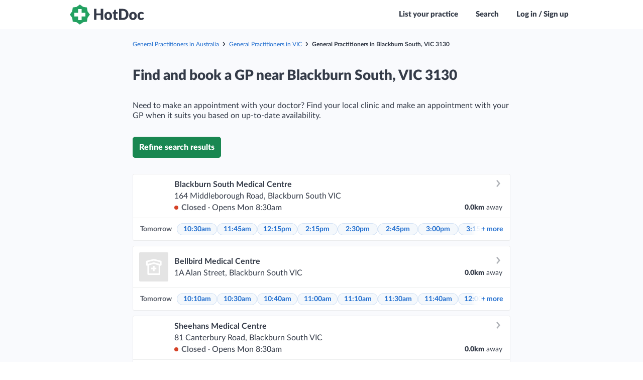

--- FILE ---
content_type: text/css; charset=utf-8
request_url: https://cdn.hotdoc.com.au/bookings/dist/assets/chunk.9e9dced8a406b869884c.css
body_size: 49008
content:
:root{--htdc-palette-primary-100: #198751;--htdc-palette-primary-80: #1ea160;--htdc-palette-primary-60: #78c7a0;--htdc-palette-primary-40: #a5d9bf;--htdc-palette-primary-20: #d2ecdf;--htdc-palette-primary-10: #e8f5ef;--htdc-palette-primary-5: #f4faf7;--htdc-palette-secondary-100: #343b48;--htdc-palette-secondary-80: #5d626d;--htdc-palette-secondary-60: #858991;--htdc-palette-secondary-40: #aeb1b6;--htdc-palette-secondary-20: #d6d8da;--htdc-palette-secondary-10: #eaebec;--htdc-palette-secondary-5: #f5f5f6;--htdc-palette-tertiary-100: #216ecf;--htdc-palette-tertiary-80: #4e8bd9;--htdc-palette-tertiary-60: #7aa8e2;--htdc-palette-tertiary-40: #a6c5ec;--htdc-palette-tertiary-20: #d3e2f5;--htdc-palette-tertiary-10: #e8f0fa;--htdc-palette-tertiary-5: #f4f8fc;--htdc-palette-danger-100: #d54227;--htdc-palette-danger-80: #de6852;--htdc-palette-danger-60: #e68d7d;--htdc-palette-danger-40: #eeb3a9;--htdc-palette-danger-20: #f7d9d4;--htdc-palette-danger-10: #faece9;--htdc-palette-danger-5: #fdf5f4;--htdc-palette-info-100: #216ecf;--htdc-palette-info-80: #4e8bd9;--htdc-palette-info-60: #7aa8e2;--htdc-palette-info-40: #a6c5ec;--htdc-palette-info-20: #d3e2f5;--htdc-palette-info-10: #e8f0fa;--htdc-palette-info-5: #f4f8fc;--htdc-palette-muted-100: #343b48;--htdc-palette-muted-80: #5d626d;--htdc-palette-muted-60: #858991;--htdc-palette-muted-40: #aeb1b6;--htdc-palette-muted-20: #d6d8da;--htdc-palette-muted-10: #eaebec;--htdc-palette-muted-5: #f5f5f6;--htdc-palette-success-100: #198751;--htdc-palette-success-80: #1ea160;--htdc-palette-success-60: #78c7a0;--htdc-palette-success-40: #a5d9bf;--htdc-palette-success-20: #d2ecdf;--htdc-palette-success-10: #e8f5ef;--htdc-palette-success-5: #f4faf7;--htdc-palette-warning-100: #f5c140;--htdc-palette-warning-80: #f7cd66;--htdc-palette-warning-60: #f9da8d;--htdc-palette-warning-40: #fbe6b3;--htdc-palette-warning-20: #fdf3d9;--htdc-palette-warning-10: #fef8eb;--htdc-palette-warning-5: #fefcf5}@keyframes sideway{0%{transform:translateX(0)}100%{transform:translateX(-56px)}}@keyframes subtle-pulse{0%{transform:scale(1)}25%{transform:scale(0.92)}80%{transform:scale(1.05)}100%{transform:scale(1)}}html{font-family:sans-serif;-ms-text-size-adjust:100%;-webkit-text-size-adjust:100%}body{margin:0}article,aside,details,figcaption,figure,footer,header,hgroup,main,menu,nav,section,summary{display:block}audio,canvas,progress,video{display:inline-block;vertical-align:baseline}audio:not([controls]){display:none;height:0}[hidden],template{display:none}a{background-color:rgba(0,0,0,0)}abbr[title]{border-bottom:1px dotted}b,strong{font-weight:900}dfn{font-style:italic}h1{font-size:2em;margin:.67em 0}mark{background:#f5c140;color:#000}small{font-size:80%}sub,sup{font-size:75%;line-height:0;position:relative;vertical-align:baseline}sup{top:-0.5em}sub{bottom:-0.25em}img{border:0}svg:not(:root){overflow:hidden}figure{margin:1em 40px}hr{-moz-box-sizing:content-box;box-sizing:content-box;height:0}pre{overflow:auto}code,kbd,pre,samp{font-family:monospace;font-size:1em}button,input,optgroup,select,textarea{color:inherit;font:inherit;margin:0}button{overflow:visible}button,select{text-transform:none}button,html input[type=button],input[type=reset],input[type=submit]{-webkit-appearance:button;cursor:pointer}button[disabled],html input[disabled]{cursor:default}button::-moz-focus-inner,input::-moz-focus-inner{border:0;padding:0}input{line-height:normal}input[type=checkbox],input[type=radio]{box-sizing:border-box;padding:0}input[type=number]::-webkit-inner-spin-button,input[type=number]::-webkit-outer-spin-button{height:auto}input[type=search]{-webkit-appearance:textfield;-moz-box-sizing:content-box;-webkit-box-sizing:content-box;box-sizing:border-box}input[type=search]::-webkit-search-cancel-button,input[type=search]::-webkit-search-decoration{-webkit-appearance:none}fieldset{border:1px solid silver;margin:0 2px;padding:.35em .625em .75em}legend{border:0;padding:0}textarea{overflow:auto}optgroup{font-weight:900}table{border-collapse:collapse;border-spacing:0}td,th{padding:0}@font-face{font-family:"HotDoc-Icons";src:url(https://cdn.hotdoc.com.au/bookings/dist/assets/fonts/hotdocawesome/HotDoc-Icons.fingerprinted.9beb75d4de661c4c5850.ttf?eluytk) format("truetype"),url(https://cdn.hotdoc.com.au/bookings/dist/assets/fonts/hotdocawesome/HotDoc-Icons.fingerprinted.2f4816bca27633307c44.woff?eluytk) format("woff"),url(https://cdn.hotdoc.com.au/bookings/dist/assets/fonts/hotdocawesome/HotDoc-Icons.fingerprinted.66c35dc204f4d949ca4c.svg?eluytk#HotDoc-Icons) format("svg");font-weight:normal;font-style:normal;font-display:block}.hd,.PromoBannerModule::after,.ProviderList-pagingLink--previous::before,.ProviderList-pagingLink--next::after,.ClinicContactDetails .ClinicContactDetails-contact::before,.ProviderCard-title--withArrow::after,.ClinicTimeSelectionTimezoneSelector-label--withDropdown::after,.SearchableList-inputWrapper::before,.SuburbInput::before,.IssueBasedSearchInput-inputWrapper::before,.SearchInputDropdown-autocomplete::before,.SearchResultsPage-pagingLink--left::before,.SearchResultsPage-pagingLink--right::after,.SearchResultsPage-typeHeader.is-back h2::before{font-family:"HotDoc-Icons" !important;speak:never;font-style:normal;font-weight:normal;font-variant:normal;text-transform:none;line-height:1;-webkit-font-smoothing:antialiased;-moz-osx-font-smoothing:grayscale}.hd-briefcase:before{content:"\e942"}.hd-file:before{content:"\e943"}.hd-plus-circle:before{content:"\e940"}.hd-cross-circle:before{content:"\e941"}.hd-plane:before{content:"\e93f"}.hd-chiropractor:before{content:"\e93e"}.hd-pill:before{content:"\e93d"}.hd-delivery:before{content:"\e93c"}.hd-hotdoc-icon-outline:before{content:"\e93a"}.hd-external-arrow-left:before{content:"\e931"}.hd-external-arrow:before{content:"\e93b"}.hd-radiologist:before{content:"\e938"}.hd-australia-map:before{content:"\e934"}.hd-camera:before{content:"\e930"}.hd-document:before{content:"\e932"}.hd-optometrist:before{content:"\e92b"}.hd-dentist:before{content:"\e92a"}.hd-dietitian:before{content:"\e933"}.hd-gp:before{content:"\e92c"}.hd-physio:before{content:"\e92d"}.hd-podiatrist:before{content:"\e92e"}.hd-psychologist:before{content:"\e92f"}.hd-upload:before{content:"\e929"}.hd-exclamation:before{content:"\e935"}.hd-info:before{content:"\e936"}.hd-question:before{content:"\e937"}.hd-payment:before{content:"\e928"}.hd-filter:before{content:"\e91a"}.hd-globe:before{content:"\e927"}.hd-twitter:before{content:"\e924"}.hd-facebook:before{content:"\e925"}.hd-instagram:before{content:"\e926"}.hd-hotdoc-icon:before{content:"\e920"}.hd-location-arrow:before{content:"\e91f"}.hd-cross:before{content:"\e900"}.hd-angle-down:before{content:"\e901"}.hd-angle-left:before{content:"\e902"}.hd-angle-right:before{content:"\e903"}.hd-angle-up:before{content:"\e904"}.hd-bell:before{content:"\e905"}.hd-calendar:before{content:"\e906"}.hd-caret-down:before{content:"\e907"}.hd-caret-left:before{content:"\e908"}.hd-caret-right:before{content:"\e909"}.hd-caret-up:before{content:"\e90a"}.hd-clinic-medical:before{content:"\e90b"}.hd-clock:before{content:"\e90c"}.hd-edit:before{content:"\e90d"}.hd-exclamation-circle:before{content:"\e90e"}.hd-heart:before{content:"\e90f"}.hd-heart-filled:before{content:"\e912"}.hd-home:before{content:"\e910"}.hd-info-circle:before{content:"\e911"}.hd-log-out:before{content:"\e913"}.hd-map-marker:before{content:"\e914"}.hd-phone:before{content:"\e915"}.hd-plus:before{content:"\e916"}.hd-question-circle:before{content:"\e917"}.hd-search:before{content:"\e918"}.hd-tick-thick:before{content:"\e919"}.hd-tick:before{content:"\2713"}.hd-trash:before{content:"\e91b"}.hd-user-md:before{content:"\e91c"}.hd-user:before{content:"\e91d"}.hd-users:before{content:"\e91e"}.hd-arrow-long-left:before{content:"\e921"}.hd-arrow-long-right:before{content:"\e922"}.hd-share:before{content:"\e923"}.hd-linkedin:before{content:"\eac9"}.hd-gallery:before{content:"\e939"}html{min-width:320px;height:100%;width:100%}body{background:#fff;display:flex;flex-direction:column;min-width:320px;width:100%;font-family:"Lato","Trebuchet MS",sans-serif;font-size:16px;line-height:100%;color:#343b48;-webkit-font-smoothing:antialiased;-moz-osx-font-smoothing:grayscale;height:100%}body.prevent-scroll:not(.testing){overflow:hidden}body.fix-body{position:fixed;width:100%}body.native-build *{transition:none !important;-webkit-tap-highlight-color:rgba(0,0,0,0);-webkit-tap-highlight-color:rgba(0,0,0,0)}body.native-build * ::-webkit-scrollbar{width:0 !important;background:rgba(0,0,0,0) !important;display:none !important}body.native-ios{height:100vh}body.testing *{transition:none !important;animation:none !important}[data-ember-action],a,button,input,.link{cursor:pointer}h1,h2,h3,h4,h5,h6,p,b,strong{margin:0;font-weight:inherit}b,strong{font-weight:900}mark{background-color:rgba(255,255,0,.6);color:#1f232a}nobr{white-space:nowrap;display:inline-block;text-decoration:inherit}iframe,img{display:block}ol,ul{margin:0;padding:0;list-style:none}ol li,ul li{font-size:16px;line-height:20px;margin:0;color:#343b48}h1{font-size:28px;font-weight:normal;line-height:100%;margin:0;color:#343b48}h2{font-size:24px;font-weight:normal;line-height:100%;margin:50px 0 20px;color:#343b48}h3{font-size:16px;font-weight:normal;line-height:100%;margin:0;color:#343b48}h5{font-size:16px;font-weight:900;margin:0}h6{font-size:22px;font-weight:300;line-height:1.0769230769;margin:0}p{font-size:16px;line-height:20px;margin:0}p b,p strong{color:#414a5a}a{text-decoration:underline;color:#216ecf}a:hover{text-decoration:none;color:#2c7bdd}a[href^="tel:"]{white-space:nowrap}.field{position:relative;text-align:left}.field label,.field legend{display:block;width:100%;padding:12px 0 5px 0;box-sizing:border-box;font-size:14px;font-weight:600;color:#5d626d}.field fieldset{border:none;padding:0;margin:0}.field .input-grouper{display:inline-block;position:relative;height:100%;width:100%}.field textarea,.field input{line-height:38px;height:40px;width:100%;padding:0 13px;border:1px solid #aeb1b6;outline:0 !important;background:#fff;border-radius:3px;box-shadow:none;box-sizing:border-box;transition:all 300ms ease-out;transition-property:border-color,color;-webkit-appearance:none}.field textarea:focus,.field input:focus{color:#216ecf;border-color:#216ecf}.field textarea:focus+i,.field input:focus+i{color:#216ecf}.field textarea::-ms-clear,.field textarea::-ms-reveal,.field input::-ms-clear,.field input::-ms-reveal{display:none}.field textarea+i,.field input+i{transition:all 300ms ease-out;transition-property:color}.field textarea.has-error,.field input.has-error{color:#343b48;border-color:#d54227}.field textarea.has-warning,.field input.has-warning{color:#343b48;border-color:#f5c140}.field textarea.hide,.field input.hide{height:0;padding:0;margin:0;width:0;border:none;line-height:0;float:right}.field textarea{height:120px}.field input[type=number]::-webkit-inner-spin-button,.field input[type=number]::-webkit-outer-spin-button{-webkit-appearance:none;margin:0}.field .status{position:absolute;bottom:3px;right:1px;display:none;width:34px;height:34px;border-radius:3px}.field .status.check{display:block}.field .status.check i.hd-tick-thick{display:block}.field .status.loading{display:block}.field .status.loading i.hd-tick-thick{display:none}.field .status i{position:absolute;top:50%;left:50%;display:none}.field .status i.hd-tick-thick{font-size:11px;line-height:17px;width:16px;height:16px;margin-top:-8px;margin-left:-8px;text-align:center;color:#fff;background:#1ea160;border-radius:20px}.field.has-warning .errors,.field.has-warning .warnings,.field.has-error .errors,.field.has-error .warnings{bottom:42px;opacity:1;transition:opacity 400ms ease-out 100ms,bottom 400ms ease-out 100ms}.field.has-warning input,.field.has-error input{color:#343b48}.field.has-error input{border-color:#d54227}.field.in-test .errors,.field.in-test .warnings{transition:none}.screen-reader-only:not(:focus):not(:active){clip:rect(0 0 0 0);clip-path:inset(50%);height:1px;overflow:hidden;position:absolute;white-space:nowrap;width:1px}.Button.grey-border,.grey-border.smartbanner__button{padding:0 16px;border-color:#aeb1b6;background:rgba(0,0,0,0);color:#5d626d;border-radius:5px}.Button.grey-border:active,.grey-border.smartbanner__button:active,.Button.grey-border:focus,.grey-border.smartbanner__button:focus,.Button.grey-border:hover,.grey-border.smartbanner__button:hover{color:#198751;border-color:#1b9459;background:rgba(0,0,0,0)}.Button.grey-border.loading,.grey-border.loading.smartbanner__button{color:#fff;border-color:#216ecf;background:rgba(0,0,0,0)}.Button.grey-border.red-on-hover:active,.grey-border.red-on-hover.smartbanner__button:active,.Button.grey-border.red-on-hover:hover,.grey-border.red-on-hover.smartbanner__button:hover{color:#d54227;border-color:#d54227;background:rgba(0,0,0,0)}.Button.grey-text,.grey-text.smartbanner__button{color:#5d626d;background:none;border-color:rgba(0,0,0,0)}.Button.grey-text:focus,.grey-text.smartbanner__button:focus,.Button.grey-text:hover,.grey-text.smartbanner__button:hover{color:#216ecf;background:none;border-color:rgba(0,0,0,0)}.Button.inverted,.inverted.smartbanner__button{font-weight:normal;background:none;color:#5d626d;border-color:rgba(0,0,0,0)}.Button.inverted:focus,.inverted.smartbanner__button:focus,.Button.inverted:hover,.inverted.smartbanner__button:hover{background:#198751;border-color:#198751;color:#fff}.Button.inverted-with-border,.inverted-with-border.smartbanner__button{background:#fff;border-color:#198751;color:#198751}.Button.inverted-with-border:focus,.inverted-with-border.smartbanner__button:focus,.Button.inverted-with-border:hover,.inverted-with-border.smartbanner__button:hover{color:#fff;background:#198751;border-color:#157144}.Button.red-bg,.red-bg.smartbanner__button{font-weight:900;background:#d54227;border-color:#d54227}.Button.red-bg:focus,.red-bg.smartbanner__button:focus,.Button.red-bg:hover,.red-bg.smartbanner__button:hover{background:#db533a;border-color:#db533a}.Button.red-text,.red-text.smartbanner__button{background:none;color:#d54227;border-color:rgba(0,0,0,0)}.Button.red-text:focus,.red-text.smartbanner__button:focus,.Button.red-text:hover,.red-text.smartbanner__button:hover{color:#db533a;background:none;border-color:rgba(0,0,0,0)}.Button.transparent-white,.transparent-white.smartbanner__button{background:none;border-color:#858991}.Button.transparent-white:focus,.transparent-white.smartbanner__button:focus,.Button.transparent-white:hover,.transparent-white.smartbanner__button:hover{color:#fff;background:#5d626d;border-color:#fff}.Button.disabled,.disabled.smartbanner__button,.Button[disabled],[disabled].smartbanner__button{cursor:default;color:#fff;background:#d6d8da !important;border-color:#d6d8da !important}.Button.loading,.loading.smartbanner__button{cursor:default;color:#fff;border-color:#216ecf;position:relative;overflow:hidden;z-index:1;border:2px solid #216ecf;text-shadow:0 0 3px RGBA(0, 0, 0, 0.3)}.Button.loading::before,.loading.smartbanner__button::before,.Button.loading::after,.loading.smartbanner__button::after{content:" ";position:absolute;width:100%;height:100%;left:0;top:0}.Button.loading::before,.loading.smartbanner__button::before{background:#216ecf;z-index:-2}.Button.loading::after,.loading.smartbanner__button::after{width:200%;z-index:-1;background:repeating-linear-gradient(-45deg, transparent, transparent 10px, rgba(255, 255, 255, 0.2) 10px, rgba(255, 255, 255, 0.2) 20px);animation:sideway 1700ms linear infinite}.Button.small,.small.smartbanner__button{line-height:18px;padding:0 5px 1px;border-radius:3px}.Button.medium,.medium.smartbanner__button{line-height:26px;padding:0 7px}@media(max-width: 800px){.Button.medium,.medium.smartbanner__button{line-height:38px;padding:0 14px}}.Button.medium i,.medium.smartbanner__button i{font-size:15px;margin-right:5px}.Button.wide,.wide.smartbanner__button{width:100%}.Button.no-border-radius,.no-border-radius.smartbanner__button{border-radius:0}.Button.no-padding,.no-padding.smartbanner__button{padding:0}.Button.no-margin,.no-margin.smartbanner__button{margin:0}.Button,.smartbanner__button{font-size:16px;font-weight:900;line-height:38px;display:inline-block;padding:0 26px;text-align:center;text-decoration:none;background:#198751;border:2px solid #198751;color:#fff;box-sizing:border-box;border-radius:4px;user-select:none}html[data-js-focus-visible] .Button:focus:not([data-focus-visible-added]),html[data-js-focus-visible] .smartbanner__button:focus:not([data-focus-visible-added]),html:not([data-js-focus-visible]) .Button:focus:not(:focus-visible),html:not([data-js-focus-visible]) .smartbanner__button:focus:not(:focus-visible){outline:none}[aria-current=true] .Button,[aria-current=true] .smartbanner__button,.Button:focus,.smartbanner__button:focus,.Button:hover,.smartbanner__button:hover{border-color:#1d9d5e;background:#1d9d5e;color:#fff}.Button--textOnly,.Button.green-text,.green-text.smartbanner__button{color:#216ecf;background:none;border-color:rgba(0,0,0,0)}[aria-current=true] .Button--textOnly,[aria-current=true] .Button.green-text,[aria-current=true] .green-text.smartbanner__button,.Button--textOnly:focus,.Button.green-text:focus,.green-text.smartbanner__button:focus,.Button--textOnly:hover,.Button.green-text:hover,.green-text.smartbanner__button:hover{color:#2c7bdd;border-color:rgba(0,0,0,0);background:rgba(0,0,0,0)}.Button--toggle{background:rgba(0,0,0,0);border:1px solid #d6d8da;font-weight:600;color:#5d626d}.Button--toggle:focus{background:rgba(0,0,0,0);border-color:#d6d8da;color:#216ecf}.Button--toggle:hover{background:rgba(0,0,0,0);border:1px solid #a6c5ec;color:#216ecf}@media(hover: none){.Button--toggle:hover{border:1px solid #d6d8da;color:#5d626d}}.Button--toggle.selected{background:#f4f8fc;border:1px solid #a6c5ec;color:#216ecf}.Button--toggle.selected:focus{background:#f4f8fc;border-color:#a6c5ec}.Button--pill{padding:5px 10px;line-height:1;background:#f4f8fc;border:1px solid rgba(0,0,0,0);font-weight:600;color:#216ecf;border-radius:50px}.Button--pill:focus{background:#f4f8fc;border:1px solid rgba(0,0,0,0);color:#216ecf}.Button--pill:hover{background:#f4f8fc;border:1px solid #a6c5ec;color:#216ecf}@media(hover: none){.Button--pill:hover{border:1px solid rgba(0,0,0,0);color:#216ecf}}.Button--pill.selected{border:1px solid #4e8bd9}.Button--hollow{border-color:#aeb1b6;background:rgba(0,0,0,0);color:#5d626d}[aria-current=true] .Button--hollow,.Button--hollow:active,.Button--hollow:focus,.Button--hollow:hover{color:#198751;border-color:#1b9459;background:rgba(0,0,0,0)}.Button--big,.smartbanner__button{line-height:48px;padding:0 18px 1px;border-radius:4px}.Button--condensed{line-height:1;padding:5px 7px}.Button--small{line-height:1;padding:8px 14px}.Button--extraSmall{line-height:18px;padding:0 5px 1px;border-radius:3px}.Button--wide{line-height:28px;padding:0 36px 1px;border-radius:3px}.Button--stretch{width:100%}.Button--link{background:none;border:none;padding:0;text-decoration:underline;cursor:pointer;line-height:inherit;font-weight:normal;font-size:inherit;color:#216ecf}[aria-current=true] .Button--link,.Button--link:focus,.Button--link:hover{text-decoration:none;color:#2c7bdd;background:unset}.Button--link[href^="tel:"]{white-space:nowrap}.HDButton{display:inline-flex;position:relative;border-radius:5px;font-weight:900;text-decoration:none;cursor:pointer;user-select:none;transition-property:color,background-color,border-color;transition-duration:200ms;transition-timing-function:ease-out}.HDButton[data-focus-visible-added],.HDButton:focus-visible{outline:2px solid var(--htdc-palette-muted-100);outline-offset:2px}.HDButton:disabled{cursor:default;opacity:.5}.HDButton--default{background-color:var(--button-tone);border:1px solid var(--button-tone);color:#fff}.HDButton--default:hover:not(:disabled){background-color:var(--button-tone-alt);border-color:var(--button-tone-alt);color:#fff}.HDButton--ghost,.HDButton--link{background-color:rgba(0,0,0,0);border:none;color:var(--button-tone)}.HDButton--ghost:hover:not(:disabled),.HDButton--link:hover:not(:disabled){color:var(--button-tone-alt)}.HDButton--link{text-decoration:underline}.HDButton--hollow{background-color:#fff;border:1px solid var(--button-border-hollow);color:var(--button-tone)}.HDButton--hollow:hover:not(:disabled){border-color:var(--button-border-hollow-active)}.HDButton--primaryTone{--button-tone: var(--htdc-palette-primary-100);--button-tone-alt: var(--htdc-palette-primary-80);--button-border-hollow: var(--htdc-palette-primary-20);--button-border-hollow-active: var(--htdc-palette-primary-40)}.HDButton--secondaryTone{--button-tone: var(--htdc-palette-secondary-100);--button-tone-alt: var(--htdc-palette-secondary-80);--button-border-hollow: var(--htdc-palette-secondary-20);--button-border-hollow-active: var(--htdc-palette-secondary-40)}.HDButton--tertiaryTone{--button-tone: var(--htdc-palette-tertiary-100);--button-tone-alt: var(--htdc-palette-tertiary-80);--button-border-hollow: var(--htdc-palette-tertiary-20);--button-border-hollow-active: var(--htdc-palette-tertiary-40)}.HDButton--dangerTone{--button-tone: var(--htdc-palette-danger-100);--button-tone-alt: var(--htdc-palette-danger-80);--button-border-hollow: var(--htdc-palette-danger-20);--button-border-hollow-active: var(--htdc-palette-danger-40)}.HDButton--infoTone{--button-tone: var(--htdc-palette-info-100);--button-tone-alt: var(--htdc-palette-info-80);--button-border-hollow: var(--htdc-palette-info-20);--button-border-hollow-active: var(--htdc-palette-info-40)}.HDButton--mutedTone{--button-tone: var(--htdc-palette-muted-100);--button-tone-alt: var(--htdc-palette-muted-80);--button-border-hollow: var(--htdc-palette-muted-20);--button-border-hollow-active: var(--htdc-palette-muted-40)}.HDButton--successTone{--button-tone: var(--htdc-palette-success-100);--button-tone-alt: var(--htdc-palette-success-80);--button-border-hollow: var(--htdc-palette-success-20);--button-border-hollow-active: var(--htdc-palette-success-40)}.HDButton--warningTone{--button-tone: var(--htdc-palette-warning-100);--button-tone-alt: var(--htdc-palette-warning-80);--button-border-hollow: var(--htdc-palette-warning-20);--button-border-hollow-active: var(--htdc-palette-warning-40)}.HDButton--startAlign{align-items:center;justify-content:start}.HDButton--centerAlign{align-items:center;justify-content:center}.HDButton--endAlign{align-items:center;justify-content:end}.HDButton--nonePadding{padding:0 0}.HDButton--tinyPadding{padding:4px 4px}.HDButton--smallPadding{padding:8px 8px}.HDButton--mediumPadding{padding:12px 12px}.HDButton--largePadding{padding:16px 16px}.HDButton--extraSmallExpandedTargetArea{position:relative}.HDButton--extraSmallExpandedTargetArea::before{content:"";position:absolute;top:-2px;left:-2px;width:calc(100% + 4px);height:calc(100% + 4px)}.HDButton--smallExpandedTargetArea{position:relative}.HDButton--smallExpandedTargetArea::before{content:"";position:absolute;top:-4px;left:-4px;width:calc(100% + 8px);height:calc(100% + 8px)}.HDButton--mediumExpandedTargetArea{position:relative}.HDButton--mediumExpandedTargetArea::before{content:"";position:absolute;top:-6px;left:-6px;width:calc(100% + 12px);height:calc(100% + 12px)}.HDButton--largeExpandedTargetArea{position:relative}.HDButton--largeExpandedTargetArea::before{content:"";position:absolute;top:-10px;left:-10px;width:calc(100% + 20px);height:calc(100% + 20px)}.HDButton--extraLargeExpandedTargetArea{position:relative}.HDButton--extraLargeExpandedTargetArea::before{content:"";position:absolute;top:-14px;left:-14px;width:calc(100% + 28px);height:calc(100% + 28px)}.HDButton--subtlePulseAnim{animation:subtle-pulse .6s .8s ease-out}.RadioInputWrapper:hover:not(.RadioInputWrapper--disabled){cursor:pointer}.RadioInputWrapper:hover:not(.RadioInputWrapper--disabled) .RadioInputWrapper-option{background-color:#eaebec}.RadioInputWrapper-radioInput{opacity:0;cursor:pointer;height:0;width:0}.RadioInputWrapper-container{position:relative;display:block;height:18px;width:18px}.RadioInputWrapper-option{position:absolute;top:0;left:0;height:18px;width:18px;border-radius:50%;border:2px solid #198751;box-shadow:0px 4px 8px 0px rgba(0,0,0,.1)}.RadioInputWrapper-option--checked::after{content:"";position:absolute;display:block;top:3px;left:3px;width:12px;height:12px;border-radius:50%;background-color:#198751}.RadioInputWrapper--disabled .RadioInputWrapper-option{border-color:#d6d8da;cursor:not-allowed}.RadioInputWrapper--disabled .RadioInputWrapper-option::after{background-color:#d6d8da}.ember-basic-dropdown{position:relative}.ember-basic-dropdown,.ember-basic-dropdown-content,.ember-basic-dropdown-content *{box-sizing:border-box}.ember-basic-dropdown-content{position:absolute;width:auto;z-index:1000;background-color:#fff}.ember-basic-dropdown-content--left{left:0}.ember-basic-dropdown-content--right{right:0}.ember-basic-dropdown-overlay{position:fixed;background:rgba(0,0,0,.5);width:100%;height:100%;z-index:10;top:0;left:0;pointer-events:none}.ember-basic-dropdown-content-wormhole-origin{display:inline}.ember-power-select-dropdown *{box-sizing:border-box}.ember-power-select-trigger{position:relative;border-top:1px solid #aaa;border-bottom:1px solid #aaa;border-right:1px solid #aaa;border-left:1px solid #aaa;border-radius:4px;background-color:#fff;line-height:37px;overflow-x:hidden;text-overflow:ellipsis;min-height:37px;user-select:none;-webkit-user-select:none;color:inherit}.ember-power-select-trigger:after{content:"";display:table;clear:both}.ember-power-select-trigger:focus,.ember-power-select-trigger--active{border-top:1px solid #aaa;border-bottom:1px solid #aaa;border-right:1px solid #aaa;border-left:1px solid #aaa;box-shadow:none;outline:none}.ember-basic-dropdown-trigger--below.ember-power-select-trigger[aria-expanded=true],.ember-basic-dropdown-trigger--in-place.ember-power-select-trigger[aria-expanded=true]{border-bottom-left-radius:0;border-bottom-right-radius:0}.ember-basic-dropdown-trigger--above.ember-power-select-trigger[aria-expanded=true]{border-top-left-radius:0;border-top-right-radius:0}.ember-power-select-placeholder{color:#999;display:block;overflow-x:hidden;white-space:nowrap;text-overflow:ellipsis}.ember-power-select-status-icon{position:absolute;display:inline-block;width:0;height:0;top:0;bottom:0;margin:auto;border-style:solid;border-width:7px 4px 0 4px;border-color:#aaa rgba(0,0,0,0) rgba(0,0,0,0) rgba(0,0,0,0)}.ember-basic-dropdown-trigger[aria-expanded=true] .ember-power-select-status-icon{transform:rotate(180deg)}.ember-power-select-clear-btn{position:absolute;cursor:pointer}.ember-power-select-multiple-options{margin:0;padding:0;display:flex;flex-wrap:wrap;align-items:center;list-style:none}.ember-power-select-multiple-options li.ember-power-select-trigger-multiple-input-container{flex-grow:1;display:flex}.ember-power-select-multiple-options li.ember-power-select-trigger-multiple-input-container input{flex-grow:1}.ember-power-select-trigger-multiple-input{font-family:inherit;font-size:inherit;border:none;line-height:inherit;-webkit-appearance:none;outline:none;padding:0;background-color:rgba(0,0,0,0);text-indent:2px}.ember-power-select-trigger-multiple-input:disabled{background-color:#eee}.ember-power-select-trigger-multiple-input::placeholder{opacity:1;color:#999}.ember-power-select-trigger-multiple-input::-webkit-input-placeholder{opacity:1;color:#999}.ember-power-select-trigger-multiple-input::-moz-placeholder{opacity:1;color:#999}.ember-power-select-trigger-multiple-input::-ms-input-placeholder{opacity:1;color:#999}.ember-power-select-multiple-option{border:1px solid gray;border-radius:4px;color:#333;background-color:#e4e4e4;padding:0 4px;line-height:1.45;margin:2px 0 2px 3px}.ember-power-select-multiple-remove-btn{cursor:pointer}.ember-power-select-multiple-remove-btn:not(:hover){opacity:.5}.ember-power-select-search{padding:4px}.ember-power-select-search-input{border:1px solid #aaa;border-radius:0;width:100%;font-size:inherit;line-height:inherit;padding:0 5px}.ember-power-select-search-input:focus{border:1px solid #aaa;box-shadow:none;outline:none}.ember-power-select-dropdown{border-left:1px solid #aaa;border-right:1px solid #aaa;line-height:37px;border-radius:4px;box-shadow:none;overflow:hidden;color:inherit}.ember-power-select-dropdown.ember-basic-dropdown-content--above{transform:translateY(calc(-1 * 12px));border-top:1px solid #aeb1b6;border-bottom:#aeb1b6;border-bottom-left-radius:0;border-bottom-right-radius:0}.ember-power-select-dropdown.ember-basic-dropdown-content--below,.ember-power-select-dropdown.ember-basic-dropdown-content--in-place{transform:translateY(12px);border-top:#aeb1b6;border-bottom:1px solid #aaa;border-top-left-radius:0;border-top-right-radius:0}.ember-power-select-dropdown.ember-basic-dropdown-content--in-place{width:100%}.ember-power-select-options{list-style:none;margin:0;padding:0;user-select:none;-webkit-user-select:none}.ember-power-select-options[role=listbox]{overflow-y:auto;-webkit-overflow-scrolling:touch;max-height:259px}.ember-power-select-option{cursor:pointer;padding:0 8px}.ember-power-select-group[aria-disabled=true]{color:#999;cursor:not-allowed}.ember-power-select-group[aria-disabled=true] .ember-power-select-option,.ember-power-select-option[aria-disabled=true]{color:#999;pointer-events:none;cursor:not-allowed}.ember-power-select-option[aria-selected=true]{background-color:#ddd}.ember-power-select-option[aria-current=true]{background-color:#4e8bd9;color:#fff}.ember-power-select-group-name{cursor:default;font-weight:bold}.ember-power-select-trigger[aria-disabled=true]{background-color:#eee}.ember-power-select-trigger{padding:0 16px 0 0}.ember-power-select-selected-item,.ember-power-select-placeholder{margin-left:8px}.ember-power-select-status-icon{right:5px}.ember-power-select-clear-btn{right:25px}.ember-power-select-group .ember-power-select-group .ember-power-select-group-name{padding-left:24px}.ember-power-select-group .ember-power-select-group .ember-power-select-option{padding-left:40px}.ember-power-select-group .ember-power-select-option{padding-left:24px}.ember-power-select-group .ember-power-select-group-name{padding-left:8px}.ember-power-select-trigger[dir=rtl]{padding:0 0 0 16px}.ember-power-select-trigger[dir=rtl] .ember-power-select-selected-item,.ember-power-select-trigger[dir=rtl] .ember-power-select-placeholder{margin-right:8px}.ember-power-select-trigger[dir=rtl] .ember-power-select-multiple-option{float:right}.ember-power-select-trigger[dir=rtl] .ember-power-select-trigger-multiple-input{float:right}.ember-power-select-trigger[dir=rtl] .ember-power-select-status-icon{left:5px;right:initial}.ember-power-select-trigger[dir=rtl] .ember-power-select-clear-btn{left:25px;right:initial}.ember-power-select-visually-hidden{height:1px;left:-9999px;overflow:hidden;position:absolute;width:1px}.ember-power-select-dropdown[dir=rtl] .ember-power-select-group .ember-power-select-group .ember-power-select-group-name{padding-right:24px}.ember-power-select-dropdown[dir=rtl] .ember-power-select-group .ember-power-select-group .ember-power-select-option{padding-right:40px}.ember-power-select-dropdown[dir=rtl] .ember-power-select-group .ember-power-select-option{padding-right:24px}.ember-power-select-dropdown[dir=rtl] .ember-power-select-group .ember-power-select-group-name{padding-right:8px}.ember-power-select-trigger{margin-bottom:0px !important;border-radius:4px !important}.ember-power-select-trigger:focus{border-color:#216ecf}.ember-power-select-option{line-height:35px}.ember-power-select-search{padding:0}.ember-power-select-dropdown{margin-top:-15px}.ember-power-select-status-icon{right:10px;border-width:12px 7px 0 7px;border-top-color:#aeb1b6}.ember-power-select-clear-btn{display:flex;align-items:center;justify-content:center;top:calc(50% - 12px);right:8px;width:25px;height:25px;font-weight:600;font-size:20px;color:#fff;background-color:#aeb1b6;border-radius:50%}.ember-power-select-clear-btn~.ember-power-select-status-icon{display:none}.EmberPowerSelect-loader{position:absolute;top:20px;right:20px}.LineConcealer{position:relative;display:inline-block}.LineConcealer-content--concealed{display:inline-block;mask-image:linear-gradient(to right, white 60%, transparent)}.LineConcealer-button{padding:0;line-height:1;font-weight:600;cursor:pointer;color:#216ecf;text-decoration:underline;background:none;border:none}.LineConcealer-button::before{content:"";position:absolute;width:100%;height:100%;left:0;top:0}.LineConcealer-button[data-focus-visible-added],.LineConcealer-button:focus-visible{outline:2px solid #858991;outline-offset:2px;border-radius:2px}.ClickableListingDetail{border:none;text-decoration:none;box-sizing:border-box;width:100%;display:flex;justify-content:space-between;align-items:center;padding:16px 18px;border-top:1px solid #eaebec;border-bottom:1px solid #eaebec;margin-bottom:-1px;line-height:1.5;font-weight:900;color:#5d626d;background:none}.ClickableListingDetail:hover,.ClickableListingDetail:focus{background:none;border-top:1px solid #eaebec;border-bottom:1px solid #eaebec;color:#5d626d}.ClickableListingDetail:focus{outline:none}.ClickableListingDetail[data-focus-visible-added],.ClickableListingDetail:focus-visible{outline:2px solid #858991;outline-offset:2px;border-radius:2px}.ClickableListingDetail[href^="tel:"]{white-space:normal}@media(min-width: 801px){.ClickableListingDetail--collapseAtDesktop{display:inline-block;width:auto;padding:0;margin-bottom:0;border:none}.ClickableListingDetail--collapseAtDesktop:hover,.ClickableListingDetail--collapseAtDesktop:focus{border:none}.ClickableListingDetail--collapseAtDesktop .ClickableListingDetail-action{text-decoration:underline}}.ClickableListingDetail-label{word-break:break-word;overflow-wrap:anywhere}.ClickableListingDetail-action{color:#216ecf;font-weight:900;text-decoration:none;margin-left:10px}@media(min-width: 801px){.ClickableListingDetail-action--hideAtDesktop{display:none}}.ListingDetailsPhone-concealer{display:flex;flex-grow:1;justify-content:space-between}.ListingDetailsPhone-revealButton{margin-right:30px;margin-left:5px;text-transform:lowercase}@media(min-width: 801px){.ClickableListingDetail--collapseAtDesktop .ListingDetailsPhone-revealButton{text-transform:none}}.CharacterCount{display:block;margin:6px 0 16px;font-size:14px;color:#343b48}.CharacterCount--limit-reached .CharacterCount-count{color:#d54227}.PageWrapper-nativeAppHeaderBar{background:#fff;position:fixed;top:0;left:0;right:0;z-index:10;height:0;height:env(safe-area-inset-top, 0)}.PageWrapper-content{min-height:100vh;height:100%;display:flex;flex-direction:column}.iframed .PageWrapper-content{min-height:auto;display:block}.PageWrapper-pageContent{display:flex;flex-direction:column;flex-grow:1}#page-wrapper #page-content{display:flex;flex:1 0 auto;flex-direction:column;background:#fff}#page-wrapper.native-build{-webkit-overflow-scrolling:touch}#page-wrapper.native-build #page-content{padding-top:env(safe-area-inset-top)}#page-wrapper.native-build.footer-rows-1 #page-content{padding-bottom:60px;padding-bottom:calc(env(safe-area-inset-bottom) + 60px)}#page-wrapper.native-build.footer-rows-1 .ptr--ptr{top:0px !important;top:calc(env(safe-area-inset-top) + 0px) !important}#page-wrapper.native-build.footer-rows-1 #offline{position:absolute;top:0px}#page-wrapper.native-build.footer-rows-1 .modal-wormhole{top:0px}#page-wrapper.native-build.footer-rows-1 .modal-wormhole.stretch-page{bottom:60px;bottom:calc(env(safe-area-inset-bottom) + 60px);top:calc(env(safe-area-inset-top) + 0px)}#page-wrapper.native-build.footer-rows-1 .modal-wormhole.stretch-page.wormhole-sheet{top:0;bottom:0}#page-wrapper.native-build.footer-rows-1 #native-header-wormhole{width:100%;height:0px}#page-wrapper.native-build.footer-rows-1 #native-header{height:0px;height:calc(env(safe-area-inset-top) + 0px)}#page-wrapper.native-build.footer-rows-1 #native-header>header{height:0px;height:calc(env(safe-area-inset-top) + 0px)}#page-wrapper.native-build.footer-rows-1 #native-footer-wormhole{position:fixed;z-index:3;bottom:0;width:100%;height:60px;height:calc(env(safe-area-inset-bottom) + 60px)}#page-wrapper.native-build.footer-rows-1 #native-footer{height:60px;height:calc(env(safe-area-inset-bottom) + 60px)}#page-wrapper.native-build.footer-rows-1 #native-footer>footer{height:60px}#page-wrapper.native-build.footer-rows-2 #page-content{padding-bottom:110px;padding-bottom:calc(env(safe-area-inset-bottom) + 110px)}#page-wrapper.native-build.footer-rows-2 .ptr--ptr{top:0px !important;top:calc(env(safe-area-inset-top) + 0px) !important}#page-wrapper.native-build.footer-rows-2 #offline{position:absolute;top:0px}#page-wrapper.native-build.footer-rows-2 .modal-wormhole{top:0px}#page-wrapper.native-build.footer-rows-2 .modal-wormhole.stretch-page{bottom:110px;bottom:calc(env(safe-area-inset-bottom) + 110px);top:calc(env(safe-area-inset-top) + 0px)}#page-wrapper.native-build.footer-rows-2 .modal-wormhole.stretch-page.wormhole-sheet{top:0;bottom:0}#page-wrapper.native-build.footer-rows-2 #native-header-wormhole{width:100%;height:0px}#page-wrapper.native-build.footer-rows-2 #native-header{height:0px;height:calc(env(safe-area-inset-top) + 0px)}#page-wrapper.native-build.footer-rows-2 #native-header>header{height:0px;height:calc(env(safe-area-inset-top) + 0px)}#page-wrapper.native-build.footer-rows-2 #native-footer-wormhole{position:fixed;z-index:3;bottom:0;width:100%;height:110px;height:calc(env(safe-area-inset-bottom) + 110px)}#page-wrapper.native-build.footer-rows-2 #native-footer{height:110px;height:calc(env(safe-area-inset-bottom) + 110px)}#page-wrapper.native-build.footer-rows-2 #native-footer>footer{height:110px}#page-wrapper.native-build.footer-rows-3 #page-content{padding-bottom:160px;padding-bottom:calc(env(safe-area-inset-bottom) + 160px)}#page-wrapper.native-build.footer-rows-3 .ptr--ptr{top:0px !important;top:calc(env(safe-area-inset-top) + 0px) !important}#page-wrapper.native-build.footer-rows-3 #offline{position:absolute;top:0px}#page-wrapper.native-build.footer-rows-3 .modal-wormhole{top:0px}#page-wrapper.native-build.footer-rows-3 .modal-wormhole.stretch-page{bottom:160px;bottom:calc(env(safe-area-inset-bottom) + 160px);top:calc(env(safe-area-inset-top) + 0px)}#page-wrapper.native-build.footer-rows-3 .modal-wormhole.stretch-page.wormhole-sheet{top:0;bottom:0}#page-wrapper.native-build.footer-rows-3 #native-header-wormhole{width:100%;height:0px}#page-wrapper.native-build.footer-rows-3 #native-header{height:0px;height:calc(env(safe-area-inset-top) + 0px)}#page-wrapper.native-build.footer-rows-3 #native-header>header{height:0px;height:calc(env(safe-area-inset-top) + 0px)}#page-wrapper.native-build.footer-rows-3 #native-footer-wormhole{position:fixed;z-index:3;bottom:0;width:100%;height:160px;height:calc(env(safe-area-inset-bottom) + 160px)}#page-wrapper.native-build.footer-rows-3 #native-footer{height:160px;height:calc(env(safe-area-inset-bottom) + 160px)}#page-wrapper.native-build.footer-rows-3 #native-footer>footer{height:160px}#page-wrapper.native-build.header-rows-1 #page-content{padding-bottom:0px;padding-bottom:calc(env(safe-area-inset-bottom) + 0px)}#page-wrapper.native-build.header-rows-1 .ptr--ptr{top:50px !important;top:calc(env(safe-area-inset-top) + 50px) !important}#page-wrapper.native-build.header-rows-1 #offline{position:absolute;top:50px}#page-wrapper.native-build.header-rows-1 .modal-wormhole{top:50px}#page-wrapper.native-build.header-rows-1 .modal-wormhole.stretch-page{bottom:0px;bottom:calc(env(safe-area-inset-bottom) + 0px);top:calc(env(safe-area-inset-top) + 50px)}#page-wrapper.native-build.header-rows-1 .modal-wormhole.stretch-page.wormhole-sheet{top:0;bottom:0}#page-wrapper.native-build.header-rows-1 #native-header-wormhole{width:100%;height:50px}#page-wrapper.native-build.header-rows-1 #native-header{height:50px;height:calc(env(safe-area-inset-top) + 50px)}#page-wrapper.native-build.header-rows-1 #native-header>header{height:50px;height:calc(env(safe-area-inset-top) + 50px)}#page-wrapper.native-build.header-rows-1 #native-footer-wormhole{position:fixed;z-index:3;bottom:0;width:100%;height:0px;height:calc(env(safe-area-inset-bottom) + 0px)}#page-wrapper.native-build.header-rows-1 #native-footer{height:0px;height:calc(env(safe-area-inset-bottom) + 0px)}#page-wrapper.native-build.header-rows-1 #native-footer>footer{height:0px}#page-wrapper.native-build.header-rows-1.footer-rows-1 #page-content{padding-bottom:60px;padding-bottom:calc(env(safe-area-inset-bottom) + 60px)}#page-wrapper.native-build.header-rows-1.footer-rows-1 .ptr--ptr{top:50px !important;top:calc(env(safe-area-inset-top) + 50px) !important}#page-wrapper.native-build.header-rows-1.footer-rows-1 #offline{position:absolute;top:50px}#page-wrapper.native-build.header-rows-1.footer-rows-1 .modal-wormhole{top:50px}#page-wrapper.native-build.header-rows-1.footer-rows-1 .modal-wormhole.stretch-page{bottom:60px;bottom:calc(env(safe-area-inset-bottom) + 60px);top:calc(env(safe-area-inset-top) + 50px)}#page-wrapper.native-build.header-rows-1.footer-rows-1 .modal-wormhole.stretch-page.wormhole-sheet{top:0;bottom:0}#page-wrapper.native-build.header-rows-1.footer-rows-1 #native-header-wormhole{width:100%;height:50px}#page-wrapper.native-build.header-rows-1.footer-rows-1 #native-header{height:50px;height:calc(env(safe-area-inset-top) + 50px)}#page-wrapper.native-build.header-rows-1.footer-rows-1 #native-header>header{height:50px;height:calc(env(safe-area-inset-top) + 50px)}#page-wrapper.native-build.header-rows-1.footer-rows-1 #native-footer-wormhole{position:fixed;z-index:3;bottom:0;width:100%;height:60px;height:calc(env(safe-area-inset-bottom) + 60px)}#page-wrapper.native-build.header-rows-1.footer-rows-1 #native-footer{height:60px;height:calc(env(safe-area-inset-bottom) + 60px)}#page-wrapper.native-build.header-rows-1.footer-rows-1 #native-footer>footer{height:60px}#page-wrapper.native-build.header-rows-1.footer-rows-2 #page-content{padding-bottom:110px;padding-bottom:calc(env(safe-area-inset-bottom) + 110px)}#page-wrapper.native-build.header-rows-1.footer-rows-2 .ptr--ptr{top:50px !important;top:calc(env(safe-area-inset-top) + 50px) !important}#page-wrapper.native-build.header-rows-1.footer-rows-2 #offline{position:absolute;top:50px}#page-wrapper.native-build.header-rows-1.footer-rows-2 .modal-wormhole{top:50px}#page-wrapper.native-build.header-rows-1.footer-rows-2 .modal-wormhole.stretch-page{bottom:110px;bottom:calc(env(safe-area-inset-bottom) + 110px);top:calc(env(safe-area-inset-top) + 50px)}#page-wrapper.native-build.header-rows-1.footer-rows-2 .modal-wormhole.stretch-page.wormhole-sheet{top:0;bottom:0}#page-wrapper.native-build.header-rows-1.footer-rows-2 #native-header-wormhole{width:100%;height:50px}#page-wrapper.native-build.header-rows-1.footer-rows-2 #native-header{height:50px;height:calc(env(safe-area-inset-top) + 50px)}#page-wrapper.native-build.header-rows-1.footer-rows-2 #native-header>header{height:50px;height:calc(env(safe-area-inset-top) + 50px)}#page-wrapper.native-build.header-rows-1.footer-rows-2 #native-footer-wormhole{position:fixed;z-index:3;bottom:0;width:100%;height:110px;height:calc(env(safe-area-inset-bottom) + 110px)}#page-wrapper.native-build.header-rows-1.footer-rows-2 #native-footer{height:110px;height:calc(env(safe-area-inset-bottom) + 110px)}#page-wrapper.native-build.header-rows-1.footer-rows-2 #native-footer>footer{height:110px}#page-wrapper.native-build.header-rows-1.footer-rows-3 #page-content{padding-bottom:160px;padding-bottom:calc(env(safe-area-inset-bottom) + 160px)}#page-wrapper.native-build.header-rows-1.footer-rows-3 .ptr--ptr{top:50px !important;top:calc(env(safe-area-inset-top) + 50px) !important}#page-wrapper.native-build.header-rows-1.footer-rows-3 #offline{position:absolute;top:50px}#page-wrapper.native-build.header-rows-1.footer-rows-3 .modal-wormhole{top:50px}#page-wrapper.native-build.header-rows-1.footer-rows-3 .modal-wormhole.stretch-page{bottom:160px;bottom:calc(env(safe-area-inset-bottom) + 160px);top:calc(env(safe-area-inset-top) + 50px)}#page-wrapper.native-build.header-rows-1.footer-rows-3 .modal-wormhole.stretch-page.wormhole-sheet{top:0;bottom:0}#page-wrapper.native-build.header-rows-1.footer-rows-3 #native-header-wormhole{width:100%;height:50px}#page-wrapper.native-build.header-rows-1.footer-rows-3 #native-header{height:50px;height:calc(env(safe-area-inset-top) + 50px)}#page-wrapper.native-build.header-rows-1.footer-rows-3 #native-header>header{height:50px;height:calc(env(safe-area-inset-top) + 50px)}#page-wrapper.native-build.header-rows-1.footer-rows-3 #native-footer-wormhole{position:fixed;z-index:3;bottom:0;width:100%;height:160px;height:calc(env(safe-area-inset-bottom) + 160px)}#page-wrapper.native-build.header-rows-1.footer-rows-3 #native-footer{height:160px;height:calc(env(safe-area-inset-bottom) + 160px)}#page-wrapper.native-build.header-rows-1.footer-rows-3 #native-footer>footer{height:160px}#page-wrapper.native-build.header-rows-2 #page-content{padding-bottom:0px;padding-bottom:calc(env(safe-area-inset-bottom) + 0px)}#page-wrapper.native-build.header-rows-2 .ptr--ptr{top:100px !important;top:calc(env(safe-area-inset-top) + 100px) !important}#page-wrapper.native-build.header-rows-2 #offline{position:absolute;top:100px}#page-wrapper.native-build.header-rows-2 .modal-wormhole{top:100px}#page-wrapper.native-build.header-rows-2 .modal-wormhole.stretch-page{bottom:0px;bottom:calc(env(safe-area-inset-bottom) + 0px);top:calc(env(safe-area-inset-top) + 100px)}#page-wrapper.native-build.header-rows-2 .modal-wormhole.stretch-page.wormhole-sheet{top:0;bottom:0}#page-wrapper.native-build.header-rows-2 #native-header-wormhole{width:100%;height:100px}#page-wrapper.native-build.header-rows-2 #native-header{height:100px;height:calc(env(safe-area-inset-top) + 100px)}#page-wrapper.native-build.header-rows-2 #native-header>header{height:100px;height:calc(env(safe-area-inset-top) + 100px)}#page-wrapper.native-build.header-rows-2 #native-footer-wormhole{position:fixed;z-index:3;bottom:0;width:100%;height:0px;height:calc(env(safe-area-inset-bottom) + 0px)}#page-wrapper.native-build.header-rows-2 #native-footer{height:0px;height:calc(env(safe-area-inset-bottom) + 0px)}#page-wrapper.native-build.header-rows-2 #native-footer>footer{height:0px}#page-wrapper.native-build.header-rows-2.footer-rows-1 #page-content{padding-bottom:60px;padding-bottom:calc(env(safe-area-inset-bottom) + 60px)}#page-wrapper.native-build.header-rows-2.footer-rows-1 .ptr--ptr{top:100px !important;top:calc(env(safe-area-inset-top) + 100px) !important}#page-wrapper.native-build.header-rows-2.footer-rows-1 #offline{position:absolute;top:100px}#page-wrapper.native-build.header-rows-2.footer-rows-1 .modal-wormhole{top:100px}#page-wrapper.native-build.header-rows-2.footer-rows-1 .modal-wormhole.stretch-page{bottom:60px;bottom:calc(env(safe-area-inset-bottom) + 60px);top:calc(env(safe-area-inset-top) + 100px)}#page-wrapper.native-build.header-rows-2.footer-rows-1 .modal-wormhole.stretch-page.wormhole-sheet{top:0;bottom:0}#page-wrapper.native-build.header-rows-2.footer-rows-1 #native-header-wormhole{width:100%;height:100px}#page-wrapper.native-build.header-rows-2.footer-rows-1 #native-header{height:100px;height:calc(env(safe-area-inset-top) + 100px)}#page-wrapper.native-build.header-rows-2.footer-rows-1 #native-header>header{height:100px;height:calc(env(safe-area-inset-top) + 100px)}#page-wrapper.native-build.header-rows-2.footer-rows-1 #native-footer-wormhole{position:fixed;z-index:3;bottom:0;width:100%;height:60px;height:calc(env(safe-area-inset-bottom) + 60px)}#page-wrapper.native-build.header-rows-2.footer-rows-1 #native-footer{height:60px;height:calc(env(safe-area-inset-bottom) + 60px)}#page-wrapper.native-build.header-rows-2.footer-rows-1 #native-footer>footer{height:60px}#page-wrapper.native-build.header-rows-2.footer-rows-2 #page-content{padding-bottom:110px;padding-bottom:calc(env(safe-area-inset-bottom) + 110px)}#page-wrapper.native-build.header-rows-2.footer-rows-2 .ptr--ptr{top:100px !important;top:calc(env(safe-area-inset-top) + 100px) !important}#page-wrapper.native-build.header-rows-2.footer-rows-2 #offline{position:absolute;top:100px}#page-wrapper.native-build.header-rows-2.footer-rows-2 .modal-wormhole{top:100px}#page-wrapper.native-build.header-rows-2.footer-rows-2 .modal-wormhole.stretch-page{bottom:110px;bottom:calc(env(safe-area-inset-bottom) + 110px);top:calc(env(safe-area-inset-top) + 100px)}#page-wrapper.native-build.header-rows-2.footer-rows-2 .modal-wormhole.stretch-page.wormhole-sheet{top:0;bottom:0}#page-wrapper.native-build.header-rows-2.footer-rows-2 #native-header-wormhole{width:100%;height:100px}#page-wrapper.native-build.header-rows-2.footer-rows-2 #native-header{height:100px;height:calc(env(safe-area-inset-top) + 100px)}#page-wrapper.native-build.header-rows-2.footer-rows-2 #native-header>header{height:100px;height:calc(env(safe-area-inset-top) + 100px)}#page-wrapper.native-build.header-rows-2.footer-rows-2 #native-footer-wormhole{position:fixed;z-index:3;bottom:0;width:100%;height:110px;height:calc(env(safe-area-inset-bottom) + 110px)}#page-wrapper.native-build.header-rows-2.footer-rows-2 #native-footer{height:110px;height:calc(env(safe-area-inset-bottom) + 110px)}#page-wrapper.native-build.header-rows-2.footer-rows-2 #native-footer>footer{height:110px}#page-wrapper.native-build.header-rows-2.footer-rows-3 #page-content{padding-bottom:160px;padding-bottom:calc(env(safe-area-inset-bottom) + 160px)}#page-wrapper.native-build.header-rows-2.footer-rows-3 .ptr--ptr{top:100px !important;top:calc(env(safe-area-inset-top) + 100px) !important}#page-wrapper.native-build.header-rows-2.footer-rows-3 #offline{position:absolute;top:100px}#page-wrapper.native-build.header-rows-2.footer-rows-3 .modal-wormhole{top:100px}#page-wrapper.native-build.header-rows-2.footer-rows-3 .modal-wormhole.stretch-page{bottom:160px;bottom:calc(env(safe-area-inset-bottom) + 160px);top:calc(env(safe-area-inset-top) + 100px)}#page-wrapper.native-build.header-rows-2.footer-rows-3 .modal-wormhole.stretch-page.wormhole-sheet{top:0;bottom:0}#page-wrapper.native-build.header-rows-2.footer-rows-3 #native-header-wormhole{width:100%;height:100px}#page-wrapper.native-build.header-rows-2.footer-rows-3 #native-header{height:100px;height:calc(env(safe-area-inset-top) + 100px)}#page-wrapper.native-build.header-rows-2.footer-rows-3 #native-header>header{height:100px;height:calc(env(safe-area-inset-top) + 100px)}#page-wrapper.native-build.header-rows-2.footer-rows-3 #native-footer-wormhole{position:fixed;z-index:3;bottom:0;width:100%;height:160px;height:calc(env(safe-area-inset-bottom) + 160px)}#page-wrapper.native-build.header-rows-2.footer-rows-3 #native-footer{height:160px;height:calc(env(safe-area-inset-bottom) + 160px)}#page-wrapper.native-build.header-rows-2.footer-rows-3 #native-footer>footer{height:160px}#page-wrapper.native-build.header-rows-3 #page-content{padding-bottom:0px;padding-bottom:calc(env(safe-area-inset-bottom) + 0px)}#page-wrapper.native-build.header-rows-3 .ptr--ptr{top:150px !important;top:calc(env(safe-area-inset-top) + 150px) !important}#page-wrapper.native-build.header-rows-3 #offline{position:absolute;top:150px}#page-wrapper.native-build.header-rows-3 .modal-wormhole{top:150px}#page-wrapper.native-build.header-rows-3 .modal-wormhole.stretch-page{bottom:0px;bottom:calc(env(safe-area-inset-bottom) + 0px);top:calc(env(safe-area-inset-top) + 150px)}#page-wrapper.native-build.header-rows-3 .modal-wormhole.stretch-page.wormhole-sheet{top:0;bottom:0}#page-wrapper.native-build.header-rows-3 #native-header-wormhole{width:100%;height:150px}#page-wrapper.native-build.header-rows-3 #native-header{height:150px;height:calc(env(safe-area-inset-top) + 150px)}#page-wrapper.native-build.header-rows-3 #native-header>header{height:150px;height:calc(env(safe-area-inset-top) + 150px)}#page-wrapper.native-build.header-rows-3 #native-footer-wormhole{position:fixed;z-index:3;bottom:0;width:100%;height:0px;height:calc(env(safe-area-inset-bottom) + 0px)}#page-wrapper.native-build.header-rows-3 #native-footer{height:0px;height:calc(env(safe-area-inset-bottom) + 0px)}#page-wrapper.native-build.header-rows-3 #native-footer>footer{height:0px}#page-wrapper.native-build.header-rows-3.footer-rows-1 #page-content{padding-bottom:60px;padding-bottom:calc(env(safe-area-inset-bottom) + 60px)}#page-wrapper.native-build.header-rows-3.footer-rows-1 .ptr--ptr{top:150px !important;top:calc(env(safe-area-inset-top) + 150px) !important}#page-wrapper.native-build.header-rows-3.footer-rows-1 #offline{position:absolute;top:150px}#page-wrapper.native-build.header-rows-3.footer-rows-1 .modal-wormhole{top:150px}#page-wrapper.native-build.header-rows-3.footer-rows-1 .modal-wormhole.stretch-page{bottom:60px;bottom:calc(env(safe-area-inset-bottom) + 60px);top:calc(env(safe-area-inset-top) + 150px)}#page-wrapper.native-build.header-rows-3.footer-rows-1 .modal-wormhole.stretch-page.wormhole-sheet{top:0;bottom:0}#page-wrapper.native-build.header-rows-3.footer-rows-1 #native-header-wormhole{width:100%;height:150px}#page-wrapper.native-build.header-rows-3.footer-rows-1 #native-header{height:150px;height:calc(env(safe-area-inset-top) + 150px)}#page-wrapper.native-build.header-rows-3.footer-rows-1 #native-header>header{height:150px;height:calc(env(safe-area-inset-top) + 150px)}#page-wrapper.native-build.header-rows-3.footer-rows-1 #native-footer-wormhole{position:fixed;z-index:3;bottom:0;width:100%;height:60px;height:calc(env(safe-area-inset-bottom) + 60px)}#page-wrapper.native-build.header-rows-3.footer-rows-1 #native-footer{height:60px;height:calc(env(safe-area-inset-bottom) + 60px)}#page-wrapper.native-build.header-rows-3.footer-rows-1 #native-footer>footer{height:60px}#page-wrapper.native-build.header-rows-3.footer-rows-2 #page-content{padding-bottom:110px;padding-bottom:calc(env(safe-area-inset-bottom) + 110px)}#page-wrapper.native-build.header-rows-3.footer-rows-2 .ptr--ptr{top:150px !important;top:calc(env(safe-area-inset-top) + 150px) !important}#page-wrapper.native-build.header-rows-3.footer-rows-2 #offline{position:absolute;top:150px}#page-wrapper.native-build.header-rows-3.footer-rows-2 .modal-wormhole{top:150px}#page-wrapper.native-build.header-rows-3.footer-rows-2 .modal-wormhole.stretch-page{bottom:110px;bottom:calc(env(safe-area-inset-bottom) + 110px);top:calc(env(safe-area-inset-top) + 150px)}#page-wrapper.native-build.header-rows-3.footer-rows-2 .modal-wormhole.stretch-page.wormhole-sheet{top:0;bottom:0}#page-wrapper.native-build.header-rows-3.footer-rows-2 #native-header-wormhole{width:100%;height:150px}#page-wrapper.native-build.header-rows-3.footer-rows-2 #native-header{height:150px;height:calc(env(safe-area-inset-top) + 150px)}#page-wrapper.native-build.header-rows-3.footer-rows-2 #native-header>header{height:150px;height:calc(env(safe-area-inset-top) + 150px)}#page-wrapper.native-build.header-rows-3.footer-rows-2 #native-footer-wormhole{position:fixed;z-index:3;bottom:0;width:100%;height:110px;height:calc(env(safe-area-inset-bottom) + 110px)}#page-wrapper.native-build.header-rows-3.footer-rows-2 #native-footer{height:110px;height:calc(env(safe-area-inset-bottom) + 110px)}#page-wrapper.native-build.header-rows-3.footer-rows-2 #native-footer>footer{height:110px}#page-wrapper.native-build.header-rows-3.footer-rows-3 #page-content{padding-bottom:160px;padding-bottom:calc(env(safe-area-inset-bottom) + 160px)}#page-wrapper.native-build.header-rows-3.footer-rows-3 .ptr--ptr{top:150px !important;top:calc(env(safe-area-inset-top) + 150px) !important}#page-wrapper.native-build.header-rows-3.footer-rows-3 #offline{position:absolute;top:150px}#page-wrapper.native-build.header-rows-3.footer-rows-3 .modal-wormhole{top:150px}#page-wrapper.native-build.header-rows-3.footer-rows-3 .modal-wormhole.stretch-page{bottom:160px;bottom:calc(env(safe-area-inset-bottom) + 160px);top:calc(env(safe-area-inset-top) + 150px)}#page-wrapper.native-build.header-rows-3.footer-rows-3 .modal-wormhole.stretch-page.wormhole-sheet{top:0;bottom:0}#page-wrapper.native-build.header-rows-3.footer-rows-3 #native-header-wormhole{width:100%;height:150px}#page-wrapper.native-build.header-rows-3.footer-rows-3 #native-header{height:150px;height:calc(env(safe-area-inset-top) + 150px)}#page-wrapper.native-build.header-rows-3.footer-rows-3 #native-header>header{height:150px;height:calc(env(safe-area-inset-top) + 150px)}#page-wrapper.native-build.header-rows-3.footer-rows-3 #native-footer-wormhole{position:fixed;z-index:3;bottom:0;width:100%;height:160px;height:calc(env(safe-area-inset-bottom) + 160px)}#page-wrapper.native-build.header-rows-3.footer-rows-3 #native-footer{height:160px;height:calc(env(safe-area-inset-bottom) + 160px)}#page-wrapper.native-build.header-rows-3.footer-rows-3 #native-footer>footer{height:160px}#page-wrapper #offline{height:34px}#page-wrapper #offline>div{position:fixed;width:100%;min-width:320px;height:34px;padding:7px 20px;box-sizing:border-box;z-index:6;display:flex;justify-content:center;align-items:center;background:rgba(213,66,39,.9);pointer-events:none}#page-wrapper #offline>div p{font-size:16px;font-weight:900;text-align:center;color:#fff}footer>div,header>div,section>div{position:relative;box-sizing:border-box;width:100%;min-width:320px;max-width:1020px;margin:0 auto;padding:0 20px}#booking-page{padding-left:0px;padding-right:0px;padding-left:calc(env(safe-area-inset-left) + 0px);padding-right:calc(env(safe-area-inset-right) + 0px);margin-top:30px;margin-right:0;margin-left:0}.iframed #booking-page{margin-top:0px}@media(max-width: 800px){#booking-page{margin:0 auto;width:100%;max-width:460px}}#booking-page h1 a,#booking-page h2 a{color:#343b48;text-decoration:none}#booking-page h1 a:hover,#booking-page h2 a:hover{color:#216ecf}#booking-page .address p a,#booking-page .phone-number p a{text-decoration:none;color:#343b48}#booking-page .address p a:hover,#booking-page .phone-number p a:hover{color:#216ecf;text-decoration:underline}@media(min-width: 801px){#clinic-page{margin-bottom:80px}}#clinic-page .ClinicPage-ClinicDetailsSection{max-width:960px;margin:auto;padding-left:20px;padding-right:40px;padding-bottom:40px}@media(max-width: 800px){#clinic-page .ClinicPage-DoctorsSection{scroll-margin-top:50px}}@media(min-width: 801px){#clinic-page .ClinicPage-DoctorsSection{scroll-margin-top:60px}}#clinic-page .ClinicPage-DoctorsHeading{margin:0;padding:15px 20px;font-size:23px;font-weight:900}@media(min-width: 801px){#clinic-page .ClinicPage-DoctorsHeading{display:none}}#clinic-page .ClinicPage--bgGrey{background-color:#eff3fd}#clinic-page.show-clinic-details-section{margin-bottom:0}@media(min-width: 801px){#clinic-page.show-clinic-details-section .doctor-row:last-child{border-bottom:none}}.ClinicPage-BookButton{display:block;margin-left:16px;margin-right:16px;margin-bottom:12px}#clinic-details>div{width:100%;display:flex}@media(min-width: 801px){#clinic-details>div{margin-bottom:30px}.iframed #clinic-details>div{margin-bottom:10px}}@media(max-width: 800px){#clinic-details>div{display:block;padding:0;max-width:460px}}#clinic-details #avatar{display:flex}#clinic-details #avatar .AvatarDetails{display:flex;flex-direction:column;width:100%}#clinic-details #avatar .AvatarDetails .AvatarDetails-controls>.Button,#clinic-details #avatar .AvatarDetails .AvatarDetails-controls>.smartbanner__button{margin-top:8px;margin-bottom:0}@media(min-width: 801px){#clinic-details #avatar{flex-direction:column}#clinic-details #avatar .AvatarDetails{align-self:center}#clinic-details #avatar .AvatarDetails .AvatarDetails-controls{flex-direction:column}}@media(max-width: 800px){#clinic-details #avatar{flex-direction:row;align-items:center;padding:12px 8px 12px 15px}#clinic-details #avatar .AvatarDetails{margin-left:8px}#clinic-details #avatar .AvatarDetails h1{font-weight:900;font-size:20px;line-height:1.2;margin-left:8px}#clinic-details #avatar .AvatarDetails .AvatarDetails-controls{flex-direction:row}}#clinic-details #details{display:flex;flex-direction:column;align-items:flex-start;flex:1 1 100%}@media(min-width: 801px){#clinic-details #details{padding:0 25px;width:0}.iframed #clinic-details #details{padding:0}}@media(max-width: 800px){#clinic-details #details{align-items:stretch;padding:0}}#clinic-details #details h1{font-weight:900;font-size:24px;margin-bottom:10px}#clinic-details #details .ClinicDetails-controls{display:flex;flex-direction:row;padding:4px 0}#clinic-details #details .ClinicDetails-controls>.Button,#clinic-details #details .ClinicDetails-controls>.smartbanner__button{margin:0 8px 10px 0;padding-left:0;border-left:none}#clinic-details #map{display:flex;flex-direction:column;max-width:218px;flex:1 1 218px}@media(max-width: 900px){#clinic-details #map{min-width:158px;flex:1 1 158px}#clinic-details #map img{transform:translateX(-30px)}}.ClinicDetails-actionButtons{padding:16px}.ClinicDetails-actionButtons.button-bar{margin:0}#clinic-blurb{display:flex;flex-direction:column;flex:0 0 auto;max-width:100%}@media(min-width: 801px){#clinic-blurb{margin-top:16px}}@media(min-width: 801px){#clinic-blurb.hide-button button{display:none}#clinic-blurb.hide-button .content-clipper{height:auto !important;max-height:none !important;overflow:auto !important}}#clinic-blurb .hide-show-handle{width:100%;position:relative}#clinic-blurb .hide-show-handle>*{z-index:1}#clinic-blurb .hide-show-handle::before{content:" ";position:absolute;transform:translateY(-60px);background:linear-gradient(to bottom, rgba(255, 255, 255, 0) 0%, rgb(255, 255, 255) 90%, rgb(255, 255, 255) 100%);height:80px;width:100%}@media(max-width: 800px){#clinic-blurb .hide-show-handle::before{display:none}}#clinic-blurb .hide-show-handle.expanded::before{display:none}@media(min-width: 801px){#clinic-blurb button{order:1;padding:0;border:0;text-decoration:underline;color:#216ecf;width:auto;margin-top:12px;align-self:flex-start}}#clinic-blurb button div{white-space:nowrap}#clinic-blurb button i{font-size:16px}@media(min-width: 801px){#clinic-blurb button i{display:none}}#clinic-blurb .content-clipper{overflow:hidden;transition:all 400ms ease;transition-property:height,min-height,max-height}@media(min-width: 801px){#clinic-blurb .content-clipper{max-height:100px;height:unset !important}}@media(max-width: 800px){#clinic-blurb .content-clipper{max-height:unset !important;height:0}}#clinic-blurb .content-clipper.responsive{height:auto !important;max-height:none !important;overflow:auto !important}#clinic-blurb .content-clipper .content{padding:20px;border-bottom:1px solid #eaebec}@media(min-width: 801px){#clinic-blurb .content-clipper .content{padding:0;border:0}}#clinic-blurb .content-clipper .content h4{font-size:16px;font-weight:900;margin:0 0 10px}@media(min-width: 801px){#clinic-blurb .content-clipper .content h4{display:none}}@media(max-width: 800px){#clinic-blurb .content-clipper .content .server-html{margin:16px 0}}#clinic-blurb .content-clipper .content>#website{margin-top:12px}@media(max-width: 800px){#clinic-blurb .content-clipper .content>#website span{display:none}}#clinic-blurb .content-clipper .content ul{list-style:disc;padding-left:20px;margin-bottom:20px}#clinic-doctors>div{position:relative;padding-right:40px;display:flex;flex-direction:column}@media(max-width: 800px){#clinic-doctors>div{padding:0}}#clinic-doctors>div>ul{display:flex;flex-direction:column}@media(min-width: 801px){#clinic-doctors>div>ul{padding-bottom:20px}}#clinic-doctors>div>ul>li{flex:0 0 auto}@media(min-width: 801px){#clinic-doctors>div>.background-columns{position:absolute;z-index:-1;height:100%;right:40px;top:0;width:400px}}.ClinicDetailsSection p{line-height:1.375}.ClinicDetailsSection-mainHeading{padding-top:50px;padding-bottom:10px;margin-bottom:13px;color:#343b48;font-weight:900;font-size:24px}@media(max-width: 800px){.ClinicDetailsSection-mainHeading{font-size:18px}}.ClinicDetailsSection-mainHeading::after{display:block;position:relative;top:10px;content:"";width:70px;height:2px;background-color:#1ea160}.ClinicDetailsSection-blurb{margin-top:12px;padding-bottom:22px}.ClinicDetailsSection-container{display:flex}@media(max-width: 800px){.ClinicDetailsSection-container{flex-wrap:wrap}}.ClinicDetailsSection-container h2{font-weight:900;font-size:16px;margin-top:18px;margin-bottom:10px}@media(max-width: 800px){.ClinicDetailsSection-container h2{font-size:15px}}.ClinicDetailsSection-container div:last-child{margin-right:0px}.ClinicDetailsSection-container div:last-child :last-child{border-bottom:none}.ClinicDetailsSection-column{display:flex;flex-direction:column;width:33%;margin-right:38px}@media(max-width: 800px){.ClinicDetailsSection-column{width:100%;margin-right:0px}}.ClinicDetailsSection-section{padding-bottom:12px;word-break:break-word;overflow-wrap:anywhere}@media(max-width: 800px){.ClinicDetailsSection-section{border-bottom:solid 1.5px #d6d8da}}.ClinicDetailsSection-section .ClinicDetailsSection-section-list{list-style-type:disc;margin-left:17px}@media(min-width: 801px){.ClinicDetailsSection-section li{margin-bottom:8px}}@media(min-width: 801px){#doctor-page{margin-bottom:80px}}@media(min-width: 801px){#doctor-page>div{display:grid;grid-template-columns:minmax(0, 1fr) 420px;grid-template-areas:"profile    times" "statement  times" "interests  times" "languages  times" "education  times";grid-gap:0 30px}}@media(max-width: 800px){#doctor-page>div{padding:0}}#doctor-page #profile{grid-area:profile;display:flex;flex-direction:column}@media(min-width: 801px){#doctor-page #profile{grid-column:1}}#doctor-page #profile .clinic-link{align-self:start;margin-bottom:20px;line-height:1.5714285714;font-size:14px}#doctor-page #profile .clinic-link i{margin-right:3px;font-size:12px}@media(max-width: 800px){#doctor-page #profile .clinic-link{margin:10px 14px 0 10px}}#doctor-page #profile .avatar{display:flex}@media(min-width: 801px){#doctor-page #profile .avatar{flex-direction:column;align-items:center}#doctor-page #profile .avatar .doctor-avatar{margin-bottom:10px}#doctor-page #profile .avatar .AvatarDetails{display:flex;align-items:center;flex-direction:column;width:100%}#doctor-page #profile .avatar .AvatarDetails .AvatarDetails-controls{display:flex;flex-wrap:wrap;padding:8px 0}#doctor-page #profile .avatar h1{text-align:center;font-size:24px;line-height:1.25;margin:0 0 10px 0}#doctor-page #profile .avatar h2{font-size:16px;margin:0 0 10px 0;text-transform:capitalize}}@media(max-width: 800px){#doctor-page #profile .avatar{flex-direction:row;padding:12px 8px}#doctor-page #profile .avatar .AvatarDetails{margin-left:8px}#doctor-page #profile .avatar .AvatarDetails .AvatarDetails-controls{display:flex;flex-wrap:wrap;padding:8px 0 0}#doctor-page #profile .avatar h1{font-size:20px;line-height:1.2;margin:0 0 4px 8px}#doctor-page #profile .avatar h2{font-size:16px;margin:0 0 4px 8px}}#doctor-page #profile .avatar .AvatarDetails h1{font-weight:900}#doctor-page #profile .avatar .AvatarDetails h2{color:gray}#doctor-page #profile .hack{padding:0}#doctor-page #times{flex:1 1 auto;justify-content:center;display:flex}@media(min-width: 441px){#doctor-page #times{margin:0 20px}}@media(min-width: 801px){#doctor-page #times{grid-area:times;min-height:300px}}#doctor-page #times .DoctorAvailability:not(.DoctorAvailability--withColumns){padding:10px 10px}@media(min-width: 801px){#doctor-page #times .DoctorAvailability:not(.DoctorAvailability--withColumns){margin-right:20px;background:#f5f5f6;padding:40px}}#doctor-page #times .DoctorAvailability-actions{padding:20px 0;align-items:stretch}@media(min-width: 801px){#doctor-page #times .DoctorAvailability--pattern-booking-times:not(.DoctorAvailability--withColumns){background:none;padding:0}}#doctor-page #interests,#doctor-page #statement,#doctor-page #education,#doctor-page #languages-spoken{border-top:1px solid #eaebec}#doctor-page #interests>div,#doctor-page #statement>div,#doctor-page #education>div,#doctor-page #languages-spoken>div{padding:18px 20px}#doctor-page #interests h4,#doctor-page #statement h4,#doctor-page #education h4,#doctor-page #languages-spoken h4{font-weight:900;font-size:18px;color:#343b48;margin:0 0 12px}#doctor-page #interests li,#doctor-page #interests p,#doctor-page #statement li,#doctor-page #statement p,#doctor-page #education li,#doctor-page #education p,#doctor-page #languages-spoken li,#doctor-page #languages-spoken p{font-size:16px;line-height:140%;max-width:640px;word-break:break-word;overflow-wrap:anywhere}#doctor-page #interests p:not(:last-child),#doctor-page #statement p:not(:last-child),#doctor-page #education p:not(:last-child),#doctor-page #languages-spoken p:not(:last-child){margin-bottom:16px}#doctor-page #interests ul,#doctor-page #statement ul,#doctor-page #education ul,#doctor-page #languages-spoken ul{list-style:disc;padding-left:20px}#doctor-page #interests ul li,#doctor-page #statement ul li,#doctor-page #education ul li,#doctor-page #languages-spoken ul li{margin-left:20px}#doctor-page #statement{grid-area:statement}#doctor-page #interests{grid-area:interests}#doctor-page #languages-spoken{grid-area:languages}#doctor-page #education{grid-area:education}#loading-page{min-height:60vh;flex:1;display:flex;justify-content:center;align-items:center}#loading-page>div{display:flex;justify-content:center;align-items:center;min-height:500px;min-height:66vh;height:500px;height:66vh;transition:all 500ms ease}#loading-page>div>div{max-width:380px;text-align:center}#loading-page>div>div i,#loading-page>div>div p{line-height:1.8;color:#bdbdbd}#loading-page>div>div i{font-size:36px}#loading-page>div>div p{margin-top:20px;font-size:20px}.ErrorPage{display:flex;flex-direction:row;padding-left:0px;padding-right:0px;padding-left:calc(env(safe-area-inset-left) + 0px);padding-right:calc(env(safe-area-inset-right) + 0px);min-height:60vh;align-items:center}.ErrorPage>div{max-width:520px;padding:10vh 20px}@media(max-width: 800px){.ErrorPage>div{padding:20px 10px}.ErrorPage>div h2{margin:18px auto 16px}}.ErrorPage>div h2{font-weight:900;line-height:130%;font-size:28px;margin:24px 0 22px}.ErrorPage>div ul{list-style:disc;padding-left:20px;margin:10px 0}.ErrorPage>div p{margin:14px 0}.ErrorPage>div li,.ErrorPage>div p{font-size:17px;line-height:150%}.ErrorPage>div p.DebugInfo{font-size:12px;font-weight:300;color:#858991}.ErrorPage>div .button-bar{padding:0}.HomeAuthenticated-activityFeed{padding-top:20px}@media(min-width: 801px){.HomeAuthenticated-activityFeed{padding-top:0}}.HomeAuthenticated-activityFeed-header h2{font-size:18px;font-weight:900;display:flex;justify-content:space-between;margin-top:0}@media(min-width: 801px){.HomeAuthenticated-activityFeed-header h2{margin-top:32px;margin-bottom:16px}}.HomeAuthenticated-activityFeed-activityItem{margin-bottom:20px;border-radius:4px}.HomeAuthenticated-activityFeed-activityItem:hover{box-shadow:0 3px 8px 1px rgba(93,98,109,.1);position:relative}.HomeAuthenticated-activityFeed-header-seeAll{font-size:18px;font-weight:900;text-decoration:none}.HomeAuthenticated-activityFeed-empty-reload{text-decoration:none;font-weight:600}.HomeAuthenticated-activityFeed-empty{margin-bottom:20px;background:#fff;border:1px dashed #d6d8da;border-radius:4px;padding:30px 20px;line-height:1.375;display:flex;justify-content:center}.HomeAuthenticated-activityFeed-empty span{width:173px}@media(min-width: 801px){.HomeAuthenticated-activityFeed-empty{padding:50px 20px}}.HomeAuthenticated-activityFeed-empty-calendarIcon{padding-right:25px}.ActivityItem-header{border-top-left-radius:4px;border-top-right-radius:4px;color:#fff;font-weight:900;font-size:14px;padding:3px;display:flex;justify-content:center}.ActivityItem-header.tone-muted{background:var(--htdc-palette-muted-80)}.ActivityItem-header.tone-danger{background:#d54227}.ActivityItem-header.tone-info{background:#216ecf}.ActivityItem-header.tone-success{background:#198751}.HomeAuthenticated-activityFeed-empty-errorMessage{text-align:center;margin-bottom:12px}.HomeAuthenticated-activityItem{color:#343b48;text-decoration:none}.HomeAuthenticated-activityItem.has-header .ActivityTileDateSidebar{border-top-left-radius:0}.HomeAuthenticated-activityItem.has-header .ActivityTile-sections{border-top-right-radius:0}.HomeAuthenticated-activityTimelinesList{padding:6px 12px 6px 0;background:#fff;border-top:1px solid #eaebec}.DiscoveryList{display:grid;grid-template-columns:1fr;grid-gap:10px}@media(min-width: 801px){.DiscoveryList{grid-template-columns:1fr 1fr}}.DiscoveryListCard{background:#fff;border:1px dashed #d6d8da;border-radius:4px;width:100%;height:100%;display:flex;font-weight:normal;padding:10px 20px;flex-direction:row}@media(min-width: 801px){.DiscoveryListCard{flex-direction:column;justify-content:center;padding:30px}}.DiscoveryListCard:hover{border:1px solid #216ecf;font-weight:600;color:#216ecf}.DiscoveryListCard-icon{padding-right:20px;width:34px}@media(min-width: 801px){.DiscoveryListCard-icon{width:43px;padding-right:0;align-self:center;padding-bottom:20px}}.DiscoveryListCard-text{text-align:left;place-self:center}@media(min-width: 801px){.DiscoveryListCard-text{text-align:center}}.AccountWrapper{display:flex;flex:1 1 auto;padding-left:0px;padding-right:0px;padding-left:calc(env(safe-area-inset-left) + 0px);padding-right:calc(env(safe-area-inset-right) + 0px)}@media(min-width: 801px){.AccountWrapper{background:#f9fafd}}.AccountWrapper>div{display:flex}@media(min-width: 801px){.AccountWrapper>div{padding:0 20px 70px}}@media(max-width: 800px){.AccountWrapper>div{padding:0}}.AccountWrapper>div>nav{flex-shrink:0;flex-grow:0}@media(max-width: 800px){.AccountWrapper>div>nav{width:100%}}@media(min-width: 801px){.AccountWrapper>div>nav{width:240px;margin-right:20px}}.AccountWrapper>div>nav .button-bar{box-shadow:0 3px 6px rgba(0,0,0,.05)}.AccountWrapper>div>main{flex-shrink:1;flex-grow:1}.AccountNav .button-bar{margin:0;max-width:none}.AccountNav .Button .left,.AccountNav .smartbanner__button .left,.AccountNav .Button .right,.AccountNav .smartbanner__button .right{display:flex;align-items:center}.AccountNav-user{display:flex;flex-direction:column;justify-content:center;background-color:#f9fafd}@media(min-width: 801px){.AccountNav-user{height:100px;padding:0 0 0 4px}}@media(max-width: 800px){.AccountNav-user{height:80px;padding:0 24px}}.AccountNav-user p{white-space:nowrap;overflow:hidden;text-overflow:ellipsis}.AccountNav-user p strong{color:#343b48}.AccountNav-newLabel{margin-left:10px}.account-page>.title{display:flex;align-items:center;background-color:#f9fafd}@media(min-width: 801px){.account-page>.title{height:100px}}@media(max-width: 800px){.account-page>.title{height:46px}}.account-page>.title h1{font-weight:900;color:#343b48;margin:0}@media(min-width: 801px){.account-page>.title h1{font-size:28px}}@media(max-width: 800px){.account-page>.title h1{font-size:16px}}.account-page>.title a.back{display:flex;align-items:center;justify-content:center;height:100%;width:46px;padding:0;border-radius:0}.account-page>.content{background:#fff}@media(min-width: 801px){.account-page>.content{border:1px solid #eaebec;border-radius:5px;box-shadow:0 3px 6px rgba(0,0,0,.05);min-height:400px;display:flex;flex-direction:column}}.account-page>.content>.tab-nav{display:flex;border-bottom:1px solid #eaebec;flex-shrink:0}.account-page>.content>.tab-nav .Button,.account-page>.content>.tab-nav .smartbanner__button{position:relative;display:block;text-decoration:none;color:#343b48;background:none;border-radius:0;padding:0 20px;border:0}@media(min-width: 801px){.account-page>.content>.tab-nav .Button,.account-page>.content>.tab-nav .smartbanner__button{margin-left:10px;line-height:52px}}@media(max-width: 800px){.account-page>.content>.tab-nav .Button,.account-page>.content>.tab-nav .smartbanner__button{line-height:calc(46px - 1px);flex:1;max-width:200px}}.account-page>.content>.tab-nav .Button:hover,.account-page>.content>.tab-nav .smartbanner__button:hover{background:none;color:#216ecf}.account-page>.content>.tab-nav .Button.active,.account-page>.content>.tab-nav .active.smartbanner__button{color:#216ecf;background:none}.account-page>.content>.tab-nav .Button.active::after,.account-page>.content>.tab-nav .active.smartbanner__button::after{display:block}.account-page>.content>.tab-nav .Button::after,.account-page>.content>.tab-nav .smartbanner__button::after{content:" ";position:absolute;bottom:-1px;left:0;width:100%;height:2px;background:#216ecf;display:none;border-radius:2px 2px 0 0}.account-page>.content>.tab-nav .Button small,.account-page>.content>.tab-nav .smartbanner__button small{background:#216ecf;color:#fff;min-width:14px;height:14px;line-height:1.4;display:inline-block;border-radius:8px;font-size:10px;position:absolute;right:1px;top:5px;padding:0 2px;box-sizing:border-box}.account-page>.content>.tab-content{position:relative;height:100%}@media(min-width: 801px){.account-page>.content>.tab-content{padding:50px}}@media(max-width: 800px){.account-page>.content>.tab-content{min-height:calc(90vh - (3 * 46px));box-sizing:border-box;padding:10px 15px}}.account-page>.content>.tab-content .message{height:100%;display:flex;flex-direction:column;justify-content:center;align-items:center}@media(max-width: 800px){.account-page>.content>.tab-content .message{padding:40px 0}}.account-page>.content>.tab-content .message.grey p,.account-page>.content>.tab-content .message.grey i{color:#bbb}.account-page>.content>.tab-content .message.blue p,.account-page>.content>.tab-content .message.blue i{color:#216ecf}.account-page>.content>.tab-content .message p{text-align:center;width:100%;margin:0 0 60px}.account-page>.content>.tab-content .message p i{margin-right:5px}.account-page>.content>.tab-content .message a{display:flex;justify-content:center;align-items:center}.account-page>.content>.tab-content .message a i{margin-right:10px}.account-page>.content>.tab-content .loading-overlay{position:absolute;z-index:1;left:0;top:0;height:100%;width:100%;background:rgba(255,255,255,.5);cursor:progress}.account-page>.content>.tab-content .loading-overlay p{position:relative;overflow:hidden;z-index:1;border:2px solid #216ecf;position:absolute;left:20px;top:20px;background:#216ecf;color:#fff;border-radius:2px;padding:4px 9px;text-shadow:0 0 3px RGBA(0, 0, 0, 0.3);user-select:none;box-shadow:0 1px 2px RGBA(0, 0, 0, 0.2)}.account-page>.content>.tab-content .loading-overlay p::before,.account-page>.content>.tab-content .loading-overlay p::after{content:" ";position:absolute;width:100%;height:100%;left:0;top:0}.account-page>.content>.tab-content .loading-overlay p::before{background:#216ecf;z-index:-2}.account-page>.content>.tab-content .loading-overlay p::after{width:200%;z-index:-1;background:repeating-linear-gradient(-45deg, transparent, transparent 10px, rgba(255, 255, 255, 0.2) 10px, rgba(255, 255, 255, 0.2) 20px);animation:sideway 1700ms linear infinite}.account-page>.content>.tab-content .loading-overlay p i{font-size:15px;margin-right:7px}.account-page>.content>.tab-content form{max-width:360px}@media(max-width: 800px){.account-page>.content>.tab-content form{margin:0 auto}}.account-page>.content>.tab-content form>.hd-input-field-text:first-child{margin-top:-12px}.account-page>.content>.tab-content hr{position:relative;border:0;border-top:1px dashed #ccc;margin:30px 0}.account-page>.content>.tab-content hr+button{display:block;padding-left:30px;padding-right:30px;margin:0 auto 22px}#account-family-index-page .did-you-know{margin-bottom:30px;max-width:480px}#account-family-index-page ul li{display:flex;border-bottom:1px solid #eaebec;align-items:center;padding:20px 0}#account-family-index-page ul li:first-child{border-top:1px solid #eaebec}#account-family-index-page ul li p{width:100%}#account-family-index-page ul li a{white-space:nowrap;margin-left:10px}#account-family-index-page ul li .add i{margin-right:8px}@media(max-width: 800px){#account-notifications-page .content{padding:0}}@media(max-width: 800px){#account-notifications-page .content .tab-content{padding:0}}#account-notifications-page .button-bar{margin:0 auto;padding:20px}#account-profile-page .content form{max-width:360px}@media(max-width: 800px){#account-profile-page .content form{margin:0 auto}}@media(min-width: 801px){#account-profile-page .content form button[type=submit]{width:auto}}.AccountPaymentsMethods{box-sizing:border-box;position:relative}.AccountPaymentsMethods a{text-decoration:none}.AccountPaymentsMethods-title{font-weight:600;color:#5d626d;font-size:14px;padding-left:15px;padding-bottom:12px}@media(max-width: 800px){.AccountPaymentsMethods-title{padding-top:26px}}.AccountPaymentsMethods-method{display:flex;justify-content:space-between;align-items:center;padding:19px 15px;border-bottom:1px solid #d6d8da}.AccountPaymentsMethods-method:hover{cursor:pointer}.AccountPaymentsMethods-rightIcon{color:#aeb1b6}.AccountPaymentsMethods-cardDetails{display:flex;flex-grow:1;align-items:center}.AccountPaymentsMethods-actions{display:flex;justify-content:space-between;flex-wrap:wrap;align-items:center}.AccountPaymentsMethods-actions--single{justify-content:space-around}.AccountPaymentsMethods-actions-add{padding:0 15px;margin:18px 0}@media(min-width: 801px){.AccountPaymentsMethods-actions-add{max-width:300px}}@media(max-width: 800px){.AccountPaymentsMethods-actions-add{max-width:450px;width:calc(100% - 30px)}}@media(max-width: 890px){.AccountPaymentsMethods-actions-add{margin-left:auto;margin-right:auto}}.AccountPaymentsMethods-actions-add .button-bar{margin-top:0px}.AccountPaymentsMethods-actions-add .button-bar button{padding-right:20px;padding-left:20px}.AccountPaymentsMethods-actions-privacy{padding:0 15px}.AccountPaymentsMethods-actions-setDefault{padding:15px}.AccountPaymentsMethods-actions-setDefault-text{color:#216ecf;font-weight:900}.AccountPaymentsMethods-actions-setDefault-text:hover{cursor:pointer}@media(max-width: 800px){.AccountPaymentsMethods-actions-setDefault{margin-right:auto}}@media(max-width: 800px){.AccountPaymentsMethods-actions-setDefault--native{margin-bottom:60px}}@media(max-width: 800px){.AccountPaymentsMethods-setDefaultOptionContainer{height:250px}}@media(min-width: 801px){.AccountPaymentsMethods-setDefaultOptionContainer{margin-top:30px;margin-bottom:30px}}.AccountPaymentsMethods-setDefaultOption{display:flex;align-items:center;border-bottom:1px solid #d6d8da;padding:15px}.AccountPaymentsMethods-setDefaultOption:last-child{border-bottom:none}#account-payments-page .content .tab-content{display:flex;flex-direction:column}@media(max-width: 800px){#account-payments-page .content .tab-content{padding:0px}}#account-payments-page .content .tab-content .form-common{flex:1 0 100%;width:100%;max-width:370px;height:100%;box-sizing:border-box;position:relative;padding:15px 15px 33px}@media(min-width: 801px){#account-payments-page .content .tab-content .form-common{padding-top:0px}}@media(max-width: 800px){#account-payments-page .content-full-height{height:100%}}.EditPaymentMethod{margin-top:15px}@media(max-width: 800px){.EditPaymentMethod{margin:auto}}@media(min-width: 801px){.AccountPaymentsPageNew{max-width:360px}}.PaymentsPagePrompt-title{text-align:center;line-height:1.2222222222;margin:auto}.PaymentsPagePrompt-close{position:absolute;top:16px;left:16px;z-index:1}.PaymentsPagePrompt-footer-button{width:100%}.PaymentsPagePrompt--mobile .PaymentsPagePrompt-title{padding-left:36px;padding-right:36px}.PaymentsPagePrompt--mobile .PaymentsPagePrompt-content{flex-grow:1;overflow:scroll;padding:0px}.PaymentsPagePrompt--mobile .PaymentsPagePrompt-footer{padding:10px 16px}.PaymentsPagePrompt--desktop{padding:20px;display:flex;flex-direction:column;justify-content:space-between;min-height:160px}.PaymentsPagePrompt--desktop .PaymentsPagePrompt-title{margin-top:0px;margin-bottom:0px;font-weight:900;font-size:18px}.PaymentsPagePrompt--desktop .PaymentsPagePrompt-content{margin-top:25px;margin-bottom:25px}.PaymentsPagePrompt--desktop .PaymentsPagePrompt-footer{font-weight:900;font-size:20px;line-height:1.25}.FieldInfoPrompt{display:flex;align-items:flex-start;font-size:18px;line-height:1.2222222222}@media(max-width: 800px){.FieldInfoPrompt{padding:10px 20px;min-height:100px}}.FieldInfoPrompt img{margin-right:5px;margin-left:5px;margin-top:5px}.MFAMethodsList{display:flex;flex-direction:column;align-items:start;gap:12px}.MFAMethodsList-header{display:flex;flex-direction:column;align-items:start;width:100%;justify-content:space-between}@media(min-width: 801px){.MFAMethodsList-header{gap:10px;flex-direction:row;align-items:center}}.MFAMethodsList-header h2{margin:12px 0;line-height:1.5;font-weight:900}.MFAMethodsList-methodsList{width:100%;display:flex;flex-direction:column;gap:12px;margin-top:12px}.MFAMethodsList-method{display:flex;padding:16px;border:1px solid var(--htdc-palette-muted-20);border-radius:4px;line-height:1.5}.MFAMethodsList-methodTitle{font-weight:900}.MFAMethodsList-methodInfo{display:flex;flex-grow:1;align-items:center;gap:12px}.MFAMethodsList-methodInfo img{height:24px;width:24px;object-fit:contain}.MFAMethodsList-methodActions{display:flex;flex-direction:column;flex-grow:0;flex-basis:80px;gap:12px}.MFAMethodsList-supportLink{font-weight:600}.MFAChallenge{display:flex;flex-direction:column;gap:16px;padding:24px}.MFAChallenge-expirationCountdown{background-color:var(--htdc-palette-info-20);border-radius:4px;padding:12px;box-sizing:border-box}.MFAChallenge-errorMessage{background-color:var(--htdc-palette-danger-20);border-radius:4px;padding:12px;box-sizing:border-box}.MFAChallenge-actions{display:flex;flex-direction:row;justify-content:space-between}.MFAChallenge-action{gap:5px}.MFAChallenge-supportLink{font-weight:600}.MFAMethodSetup-progress{margin-bottom:3em}.MFAMethodSetupStepWrapper{display:flex;flex-direction:column;gap:16px}.MFAMethodSetupStepWrapper form{max-width:none !important}.MFAMethodSetupStepWrapper form .hd-input-field-text{margin-top:initial !important}.MFAMethodSetupStepWrapper-title{margin:0;line-height:1.5;font-weight:900;outline:none}.MFAMethodSetupStepWrapper-info{background:var(--htdc-palette-info-5);border-radius:4px;line-height:1.5;padding:24px;align-self:stretch}.MFAMethodSetupStepWrapper-body{display:flex;flex-direction:column;align-items:start;gap:16px}.MFAMethodSetupStepWrapper-link{font-weight:600}.notifications-list ul li{position:relative;padding:20px 20px 18px;border-bottom:1px solid #eaebec;z-index:1;background-color:#fff}@media(min-width: 801px){.notifications-list ul li{border:1px solid #eaebec;margin-bottom:-1px}}.notifications-list ul li a{text-decoration:none;color:#343b48}.notifications-list ul li:hover{z-index:2}@media(min-width: 801px){.notifications-list ul li:hover{border-color:#d6d8da;box-shadow:0px 0px 3px rgba(0,0,0,.1);margin:0 -1px -1px;padding:20px 21px 18px}}.notifications-list ul li:hover p,.notifications-list ul li:hover a{color:#216ecf}.ModalWrapperFullpage{display:flex;flex-direction:column;width:calc(100% - 20px);align-items:center;margin:0 10px 10px 10px;box-sizing:border-box}@media(min-width: 801px){.ModalWrapperFullpage{margin:0 20px 20px 20px;width:calc(100% - 40px)}}.ModalWrapperFullpage-header{padding:9px;width:100%;max-width:1020px;margin:0px 25px 25px 25px}.ModalWrapperFullpage-content{width:100%;max-width:460px}.ModalWrapperFullpage-contentClose{display:flex;justify-content:flex-end}@media(min-width: 801px){.ModalWrapperFullpage-contentClose{position:relative;left:50px}}.ModalWrapperFullpage-contentCloseButton{color:#5d626d;font-size:20px}@media(max-width: 800px){.ModalWrapperFullpage-contentCloseButton{padding:0px}}.ModalWrapperFullpage-contentCloseButton::before{content:"";position:absolute;width:60px;height:60px;top:0;right:0}.modal-wormhole{display:block;position:fixed;overflow-y:scroll;-webkit-overflow-scrolling:touch;user-select:none;min-width:320px;box-sizing:border-box;text-align:center;max-width:none;z-index:3;opacity:0;transition:opacity .2s cubic-bezier(0.16, 0.84, 0.44, 1);background:rgba(52,59,72,.63)}.native-build .modal-wormhole{background:#fff}.modal-wormhole.wormhole-sheet{background:rgba(52,59,72,.63);z-index:5}.iframed .modal-wormhole{position:absolute;max-width:1100px;margin:0 auto}.modal-wormhole.stretch-page{top:0;left:0;right:0;bottom:0}.modal-wormhole.has-overlay{opacity:1}.modal-wormhole.no-animation{transition:none !important}.modal-wormhole.no-animation .offset{transition:none !important}.modal-wormhole.no-animation .Modal{transition:none !important}.modal-wormhole .offset{will-change:transform}.modal-wormhole .offset.is-invisible{visibility:hidden}.ModalWrapper{position:absolute;box-sizing:border-box;top:0;width:100%;padding:10px}.ModalWrapper.focus-visible{outline:none}.native-build .ModalWrapper{padding:0;background-color:#fff}.iframed .ModalWrapper{padding:0}.Modal{will-change:transform,opacity;transition:opacity .2s,transform .2s;transform:scale(0.97);opacity:0;display:block;margin:auto;text-align:left;position:relative;width:100%;max-width:440px;background:#fff;z-index:3;box-sizing:border-box;min-height:160px;user-select:text;box-shadow:0 0 10px rgba(0,0,0,.2);border-radius:5px}.iframed .Modal{border-radius:16px}.Modal.is-open{transition:opacity .4s,transform .3s cubic-bezier(0.16, 0.84, 0.44, 1);transform:scale(1);opacity:1}.native-build .Modal,.Modal.no-background{background:none;box-shadow:none}.native-build .Modal{height:100%}.Modal h4:not(.RichButtonModule-titleHeading){font-weight:900;font-size:20px;line-height:150%;margin:0 0 20px;color:#414a5a}.Modal h4:not(.RichButtonModule-titleHeading).big-boi{margin:20px 0;font-size:24px;text-align:center}@media(max-width: 800px){.Modal h4:not(.RichButtonModule-titleHeading).big-boi{font-size:22px}}.Modal>button.close{position:absolute;width:40px;right:5px;top:8px;padding:0;z-index:10}.Modal>button.close:focus{color:#5d626d}.Modal>button.close:hover{color:#198751}.Modal-title{font-weight:900;font-size:24px;margin:0 auto 24px;text-align:center;color:#343b48;position:relative;line-height:1.4583333333}.Modal-title .button.back{position:absolute;width:42px;left:-10px;top:0;padding:0;z-index:10;font-size:14px}.Modal-content{padding:40px}@media(max-width: 500px){.Modal-content{padding:40px 30px}}@media(max-width: 400px){.Modal-content{padding:40px 20px}.native-build .Modal-content{padding:20px}}.Modal-content>div{padding:0;min-width:0;box-sizing:content-box}.Modal-content h5{font-weight:900;font-size:16px;margin:0 0 22px}.Modal-content hr{position:relative;border:0;border-top:1px dashed #ccc;margin:30px 0}.Modal-content hr+button{display:block;padding-left:30px;padding-right:30px;margin:0 auto 22px}.Modal-content p{line-height:130%}.Modal-content p a{display:inline-block}.Modal-content p.center{text-align:center}.Modal-content>p+p{margin-top:12px}#account-dependent-item-delete p{text-align:center}section.geo-check-in-modal{min-height:300px;display:flex;flex-direction:column}section.geo-check-in-modal .text-center{text-align:center}section.geo-check-in-modal>h3.title{margin-top:0;font-weight:900;font-size:18px;line-height:1.2222222222}section.geo-check-in-modal>h4.subtitle{font-size:24px;display:flex;align-items:center}section.geo-check-in-modal>h4.subtitle>i{font-size:30px;margin-right:8px}section.geo-check-in-modal>hr.divider{border-top:1px solid #eaebec;margin:0 0 20px 0;width:100%}section.geo-check-in-modal>p,section.geo-check-in-modal img{margin-bottom:20px;text-align:center}section.geo-check-in-modal>img{margin-top:60px}section.geo-check-in-modal .server-html ul{list-style:none}section.geo-check-in-modal .server-html ul li{position:relative;margin-left:24px;margin-bottom:20px}section.geo-check-in-modal .server-html ul li::before{position:absolute;top:6px;left:-24px;width:4px;height:4px;content:"";border:2px solid #198751;border-radius:50%;background:#198751}.DeepLinkLandingModal{display:flex;flex-direction:column;align-items:center;text-align:center}.DeepLinkLandingModal .DeepLinkLandingModal-image{height:105px;width:auto;margin:0 0 15px 0}.DeepLinkLandingModal .DeepLinkLandingModal-title{font-size:22px;line-height:1.2727272727;font-weight:900;margin:0 0 10px 0}.DeepLinkLandingModal .DeepLinkLandingModal-message{font-size:20px;line-height:1.3;font-weight:normal;margin:30px 0 15px 0}.SheetModal{width:100%;height:100%;max-height:calc(95% - env(safe-area-inset-top, 0));position:absolute;display:flex;flex-direction:column;text-align:left;background:#fff;padding-bottom:env(safe-area-inset-bottom, 0);bottom:-100%;transition:bottom .3s cubic-bezier(0.16, 0.84, 0.44, 1);pointer-events:none}.SheetModal.is-open{bottom:0;pointer-events:all;z-index:2}.SheetModal.is-invisible{visibility:hidden}.no-animation .SheetModal{transition:none !important}.SheetModal-title{font-weight:900;font-size:18px}.SheetModal-dark{background-color:rgba(52,59,72,.63);display:block;height:100%;left:0;position:absolute;top:0;width:100%;z-index:1}.SheetModal-content,.SheetModal-header,.SheetModal-footer{padding:0;max-width:none}.SheetModal-content{flex-grow:1;overflow:auto}.SheetModal-header{padding:16px;display:flex;justify-content:space-between;align-items:center}.SheetModal-headerSlot{flex-grow:1;flex-basis:0}.SheetModal-headerSlot--left{text-align:left;flex-shrink:1}.SheetModal-headerSlot--center{text-align:center;flex-basis:auto}.SheetModal-headerSlot--right{text-align:right;flex-shrink:1}.SheetModal-footer{padding:10px 16px;background:#fff}@media(max-width: 800px){.SheetModal-footer{border-top:1px solid #eaebec}}.SheetModal-headerAction{color:#5d626d;font-weight:600;padding:0;line-height:1}.SheetModal-headerAction:focus{color:#5d626d}.SheetModal-headerAction--dark{color:#343b48}.SheetModal-footerButton{width:100%}.FormWrapper-default{background:#f4f8fc;border-radius:20px;border-bottom-left-radius:0;padding:26px 22px}@media(min-width: 801px){.FormWrapper-default{padding:44px 34px 34px}}.FormWrapper-header{font-weight:900;font-size:22px;margin-bottom:14px}.FormWrapper-intro{font-weight:normal;font-size:16px;margin-bottom:10px}.FormWrapper-separator{color:#d6d8da;margin:28px 0;border:0;border-top:2px solid #d6d8da}.FormWrapper-alternativesHeader{font-weight:900;font-size:16px;margin-bottom:15px}.FormWrapper-link{font-size:14px;font-weight:600;margin:10px 0}.SignUp-helpLink{display:flex;flex-direction:row-reverse;margin:5px 0px 3px 0;font-size:14px;line-height:1.1428571429}.FormsAuthenticateLogin-infoMessage{background-color:var(--htdc-palette-info-20);border-radius:4px;padding:12px;box-sizing:border-box}.FormsAuthenticateConfirmPassword{display:flex;flex-direction:column;gap:16px;width:100%}.FormsAuthenticateConfirmPassword-actions{position:relative}.FormsAuthenticateConfirmOTP{display:flex;flex-direction:column;gap:16px;width:100%}.FormsAuthenticateConfirmOTP-actions{position:relative}.FormsPasswordChallenge-infoMessage{background-color:var(--htdc-palette-info-20);border-radius:4px;padding:12px;box-sizing:border-box}.PatientAddressForm .ember-power-select-trigger{box-sizing:border-box;min-height:40px;margin:0;padding:0}.PatientAddressForm .ember-power-select-selected-item,.PatientAddressForm .ember-power-select-search-input,.PatientAddressForm .ember-power-select-option,.PatientAddressForm .ember-power-select-option--no-matches-message{padding:5px 10px;margin:0}.PatientAddressForm .ember-power-select-option--loading-message{padding:0 10px}.PatientAddressForm .ember-power-select-option[aria-current=true]{background:var(--htdc-palette-tertiary-5);color:var(--htdc-palette-tertiary-100)}.PatientAddressForm-persistPatientDetails{margin:32px 0}.PatientAddressForm-persistPatientDetails .CheckboxInputWrapper{align-items:center}.AccountDeleteForm>ul{margin:20px 0;max-width:400px}.AccountDeleteForm>p{margin-bottom:20px}.AccountDeleteForm>p.loading{font-size:14px;text-align:center}.CreditCardNewForm{box-sizing:border-box;display:flex;flex-direction:column;height:100%}@media(max-width: 800px){.CreditCardNewForm{margin:auto}}.CreditCardNewForm-title{font-weight:900;font-size:22px;text-align:center;margin-bottom:25px;margin-top:0px}@media(max-width: 800px){.CreditCardNewForm-title{margin-top:15px}}.CreditCardNewForm-fieldGrouper{width:100%;position:relative}.CreditCardNewForm-fieldGrouper-info{position:absolute;top:41px;font-size:25px;color:#858991;z-index:1}.CreditCardNewForm-fieldGrouper-info--expiryMonth{left:61px}.CreditCardNewForm-fieldGrouper-info--expiryYear{left:168px}.CreditCardNewForm-fieldGrouper-info--cvv{left:62px;top:42px}.CreditCardNewForm-fieldGrouper-info--email{right:8px}.CreditCardNewForm .field .status i{animation:fade-in .4s ease;font-size:13px;margin-left:-12px;margin-top:-11px;opacity:1;padding:3px;position:relative;z-index:1}@keyframes fade-in{from{opacity:0}to{opacity:1}}.CreditCardNewForm-email input{padding-right:55px}.CreditCardNewForm-expiryDate .date-input input{width:94px;padding-right:50px}.CreditCardNewForm-expiryDate .date-input input:last-child{width:100px;padding-right:43px}.CreditCardNewForm-expiryDate .call-out.left .text p{white-space:nowrap}.CreditCardNewForm-cvvInput .input-grouper{max-width:94px;position:relative}.CreditCardNewForm-cvvInput .call-out.left{left:52px}.CreditCardNewForm-cvvInput .call-out.left .text{left:unset;right:0}.CreditCardNewForm-cvvInput .call-out.left p{white-space:nowrap}.CreditCardNewForm-errorAlert{min-height:100px;line-height:1.375}.CreditCardNewForm-errorAlert p{margin-bottom:20px}@media(min-width: 801px){.CreditCardNewForm-errorAlert{margin-top:20px}}.CreditCardNewForm-cancelError{margin-top:8px}.CreditCardNewForm input{font-weight:600}.CreditCardNewFormV2{box-sizing:border-box;display:flex;flex-direction:column;height:100%}@media(max-width: 800px){.CreditCardNewFormV2{margin:auto}}.CreditCardNewFormV2-title{font-weight:900;font-size:22px;text-align:center;margin-bottom:25px;margin-top:0px}@media(max-width: 800px){.CreditCardNewFormV2-title{margin-top:15px}}.CreditCardNewFormV2-fieldGrouper{width:100%;position:relative}.CreditCardNewFormV2-fieldGrouper.CreditCardNewFormV2-expiryInputs{width:unset}.CreditCardNewFormV2-fieldGrouper-info{position:absolute;top:41px;font-size:25px;color:#858991;z-index:1}.CreditCardNewFormV2-fieldGrouper-info--expiryMonth{left:61px}.CreditCardNewFormV2-fieldGrouper-info--expiryYear{left:168px}.CreditCardNewFormV2-fieldGrouper-info--cvv{right:7px;top:42px}.CreditCardNewFormV2-fieldGrouper-info--email{right:8px}.CreditCardNewFormV2-expiryAndCVV{display:flex;width:100%}.CreditCardNewFormV2 .field .status i{animation:fade-in .4s ease;font-size:13px;margin-left:-12px;margin-top:-11px;opacity:1;padding:3px;position:relative;z-index:1}.CreditCardNewFormV2 .SpreedlyFieldWrapper .field .status i{margin-top:-13px}@keyframes fade-in{from{opacity:0}to{opacity:1}}.CreditCardNewFormV2-email input{padding-right:55px}.CreditCardNewFormV2-expiryDate .date-input input{width:94px;padding-right:50px}.CreditCardNewFormV2-expiryDate .date-input input:last-child{width:100px;padding-right:43px}.CreditCardNewFormV2-expiryDate .call-out.left .text p{white-space:nowrap}.CreditCardNewFormV2-cvvInput{position:relative;flex-grow:1}.CreditCardNewFormV2-cvvInput-content{display:flex;justify-content:flex-end;position:relative}.CreditCardNewFormV2 input{font-weight:600}.CreditCardEditForm-actions{margin-top:20px}.CreditCardEditForm-delete{color:#d54227;border-color:#d54227;background-color:#fff}.CreditCardEditForm-delete:hover{color:#fff;border-color:#d54227;background-color:#d54227}.CreditCardEditForm .button-bar.vertical button{margin-bottom:8px}.CreditCardEditForm .field .status i{left:78%}.CreditCardEditForm-confirmRemoval{padding:40px 30px;font-weight:900;font-size:20px;line-height:1.25}.CreditCardEditForm-confirmRemoval-actions{padding-top:20px}.CreditCardEditForm-fieldGrouper{width:100%;position:relative}.CreditCardEditForm-fieldGrouper-info{position:absolute;top:41px;font-size:25px;color:#858991;z-index:1;left:61px}.CreditCardEditForm-fieldGrouper-info--expiryYear{left:168px}.CreditCardEditForm-expiryDate .date-input input{width:94px;padding-right:50px}.CreditCardEditForm-expiryDate .date-input input:last-child{width:100px;padding-right:43px}.CreditCard-card{height:182px;box-sizing:border-box;display:flex;flex-direction:column;justify-content:space-between;margin-bottom:20px;padding:26px 24px;padding-top:38px;background-color:#f5f5f6;border:1px solid #eaebec;border-radius:8px;box-shadow:0px 3px 9px 1px rgba(93,98,109,.1)}.CreditCard-card-omittedNumber{margin-right:5px}.CreditCard-label{display:block;font-weight:600;color:#5d626d;font-size:12px;padding-bottom:2px}.CreditCard-label--large{font-size:14px}.CreditCard-card-footer{display:flex;justify-content:space-between;align-items:center}.CreditCard-card-icon img{max-width:47px}.CreditCardFormPrivacyDisclosure{display:flex;align-items:flex-start;margin:16px 0;padding:12px 12px 12px 8px;font-size:14px;background:#f4f8fc;border-radius:8px}.CreditCardFormPrivacyDisclosure img{vertical-align:middle;width:16px;margin:0 7px 0 2px}.CreditCardFormSecurityNotice{display:flex;align-items:flex-start;margin:16px 0;padding:12px 12px 12px 8px;font-size:14px;background:#f4faf7;border-radius:8px}.CreditCardFormSecurityNotice img{vertical-align:middle;width:16px;margin:0 7px 0 2px}.FormsCreditCardMedicareMessage{margin:16px 0;padding:0;background:#f4f8fc;border-radius:8px;overflow:hidden}.FormsCreditCardMedicareMessage-header{display:flex;justify-content:space-between;align-items:center;padding:8px 10px;background:#e8f0fa;font-size:inherit;font-weight:600}.FormsCreditCardMedicareMessage-message{padding:10px}.CreditCard3dsChallengeModal-challengeFrame{width:100%;height:600px;border:none}.AppointmentReferralInfoManualForm .SuburbInputWrapper{position:relative}.PrescriptionDetailForm-separator{border:2px solid var(--htdc-palette-muted-5);margin-top:20px}.PrescriptionDetailForm-medication{display:flex;align-items:flex-start}.PrescriptionDetailForm-medicationDetails{flex:1;margin-right:10px}.PrescriptionDetailForm-removeMedication{font-size:24px;margin-top:40px;padding:0;color:var(--htdc-palette-danger-100)}.PrescriptionDetailForm-removeMedication:hover{color:var(--htdc-palette-danger-80)}.PrescriptionDetailForm-addMedication{display:flex;align-items:center;gap:15px;padding:0;margin:15px 0;width:100%}.PrescriptionDetailForm-addMedication i.hd,.PrescriptionDetailForm-addMedication i.PromoBannerModule::after,.PrescriptionDetailForm-addMedication i.ProviderList-pagingLink--previous::before,.PrescriptionDetailForm-addMedication i.ProviderList-pagingLink--next::after,.PrescriptionDetailForm-addMedication .ClinicContactDetails i.ClinicContactDetails-contact::before,.ClinicContactDetails .PrescriptionDetailForm-addMedication i.ClinicContactDetails-contact::before,.PrescriptionDetailForm-addMedication i.ProviderCard-title--withArrow::after,.PrescriptionDetailForm-addMedication i.ClinicTimeSelectionTimezoneSelector-label--withDropdown::after,.PrescriptionDetailForm-addMedication i.SearchableList-inputWrapper::before,.PrescriptionDetailForm-addMedication i.SuburbInput::before,.PrescriptionDetailForm-addMedication i.IssueBasedSearchInput-inputWrapper::before,.PrescriptionDetailForm-addMedication i.SearchInputDropdown-autocomplete::before,.PrescriptionDetailForm-addMedication i.SearchResultsPage-pagingLink--left::before,.PrescriptionDetailForm-addMedication i.SearchResultsPage-pagingLink--right::after{background:var(--htdc-palette-primary-100);color:#fff;border-radius:50%;padding:5px}.PrescriptionDetailForm-addMedication:hover:not(:disabled) i.hd,.PrescriptionDetailForm-addMedication:hover:not(:disabled) i.PromoBannerModule::after,.PrescriptionDetailForm-addMedication:hover:not(:disabled) i.ProviderList-pagingLink--previous::before,.PrescriptionDetailForm-addMedication:hover:not(:disabled) i.ProviderList-pagingLink--next::after,.PrescriptionDetailForm-addMedication:hover:not(:disabled) .ClinicContactDetails i.ClinicContactDetails-contact::before,.ClinicContactDetails .PrescriptionDetailForm-addMedication:hover:not(:disabled) i.ClinicContactDetails-contact::before,.PrescriptionDetailForm-addMedication:hover:not(:disabled) i.ProviderCard-title--withArrow::after,.PrescriptionDetailForm-addMedication:hover:not(:disabled) i.ClinicTimeSelectionTimezoneSelector-label--withDropdown::after,.PrescriptionDetailForm-addMedication:hover:not(:disabled) i.SearchableList-inputWrapper::before,.PrescriptionDetailForm-addMedication:hover:not(:disabled) i.SuburbInput::before,.PrescriptionDetailForm-addMedication:hover:not(:disabled) i.IssueBasedSearchInput-inputWrapper::before,.PrescriptionDetailForm-addMedication:hover:not(:disabled) i.SearchInputDropdown-autocomplete::before,.PrescriptionDetailForm-addMedication:hover:not(:disabled) i.SearchResultsPage-pagingLink--left::before,.PrescriptionDetailForm-addMedication:hover:not(:disabled) i.SearchResultsPage-pagingLink--right::after{background:var(--htdc-palette-primary-80)}.SelectPractitionerForm .ember-power-select-trigger{box-sizing:border-box;min-height:40px}.SelectPractitionerForm .ember-power-select-selected-item,.SelectPractitionerForm .ember-power-select-option,.SelectPractitionerForm .ember-power-select-trigger{margin:0;padding:0}.SelectPractitionerForm .ember-power-select-search-input{padding:5px 10px}.SelectPractitionerForm .ember-power-select-option[aria-current=true]{background:none}.SelectPractitionerForm .ember-power-select-option--loading-message{padding:0 10px}.SelectPractitionerForm-manualOption{padding:15px;text-align:center}.TelehealthOnDemandMedicareCardForm h3{color:#343b48;font-size:18px;margin-bottom:8px;font-weight:900}.TelehealthOnDemandMedicareCardForm-personalDetailsStatic dt{font-size:12px;color:#5d626d;font-weight:600;margin:0}.TelehealthOnDemandMedicareCardForm-personalDetailsStatic dd{font-weight:bold;margin:0;margin-top:5px}.TelehealthOnDemandMedicareCardForm-personalDetailsStatic dd:not(:first-child){margin-bottom:12px}.TelehealthOnDemandMedicareCardForm-medicareNumber input{max-width:150px}.TelehealthOnDemandMedicareCardForm-medicareRef input{max-width:69px}.TelehealthOnDemandMedicareCardForm hr{border:none;border-top:1px solid #d6d8da;margin:25px 0 25px 0;width:100%}.TelehealthOnDemandMedicareCardForm-medicareCardDob{margin-bottom:24px}.TelehealthOnDemandMedicareCardForm-persistPatientDetails{margin:32px 0}.TelehealthOnDemandMedicareCardForm-persistPatientDetails .CheckboxInputWrapper{align-items:center}.MedicationSelectionForm-separator{margin-top:0;margin-bottom:32px;height:1px;border:none;background-color:#d6d8da}.MedicationSelectionForm-addMedication{display:flex;align-items:center;gap:8px;margin:-12px auto 20px;color:#343b48;font-weight:600}.MedicationSelectionForm-addMedicationIcon{font-size:20px}.MedicationSelectionForm-textInput label{padding-top:0}.MedicationSelectionForm-characterCount{margin-bottom:0}.MedicationSelectionForm-notes{margin-bottom:32px}.MedicationSelectionDetails{border:none;padding:0;margin:0 0 32px 0}.MedicationSelectionDetails-nameContainer{position:relative;display:flex;flex-direction:row;align-items:stretch;border:1px solid #aeb1b6;border-radius:4px}.MedicationSelectionDetails-nameContainer:not(:last-child){margin-bottom:24px}.MedicationSelectionDetails-nameContainer--freeText{border:none;align-items:start}.MedicationSelectionDetails-nameContainer--freeText .MedicationSelectionDetails-removeButton{margin-top:1.5em}.MedicationSelectionDetails-removeButton{display:flex;flex-direction:row;align-items:center;gap:4px;padding:12px;font-size:14px;font-weight:600}.MedicationSelectionDetails-removeButtonIcon{font-size:16px}.MedicationSelectionDetails-nameFreeText,.MedicationSelectionDetails-nameSelect{flex-grow:1}.MedicationSelectionDetails-freeTextButton{margin-top:8px}.MedicationSelectionDetails-nameSelect{scroll-margin-top:20px}.MedicationSelectionDetails-nameSelect .field,.MedicationSelectionDetails-nameSelect .input-grouper,.MedicationSelectionDetails-nameSelect .ember-basic-dropdown{position:initial}.MedicationSelectionDetails-nameSelect .ember-power-select-search-input{border:none;border-radius:4px;padding:5px 22px;height:auto}.MedicationSelectionDetails-nameSelect .ember-power-select-trigger{padding:6px 12px;line-height:inherit;display:flex;flex-direction:column;justify-content:center;border:none;cursor:pointer}.MedicationSelectionDetails-nameSelect .ember-power-select-trigger[data-focus-visible-added],.MedicationSelectionDetails-nameSelect .ember-power-select-trigger:focus-visible{outline:2px solid #858991;outline-offset:2px;border-radius:2px}.MedicationSelectionDetails-nameSelect .ember-power-select-search-input,.MedicationSelectionDetails-nameSelect .ember-power-select-search-input:focus{color:#343b48}.MedicationSelectionDetails-nameSelect .ember-power-select-dropdown{position:absolute;top:1px;left:1px;width:calc(100% - 2px);margin-top:0;transform:none;overflow:visible;border:none;border-radius:4px;z-index:3}.MedicationSelectionDetails-nameSelect .ember-power-select-options{padding:0 16px;box-shadow:0 4px 16px rgba(52,59,72,.08)}.MedicationSelectionDetails-nameSelect .ember-power-select-option{padding:12px;position:relative;border-radius:4px}.MedicationSelectionDetails-nameSelect .ember-power-select-option:not(:last-child){border-bottom:1px solid #d6d8da}.MedicationSelectionDetails-nameSelect .ember-power-select-option[aria-current=true]{background-color:#216ecf;color:#fff}.MedicationSelectionDetails-nameSelect .ember-power-select-option[aria-current=true] .PlainTextModule{color:#fff}.MedicationSelectionDetails-nameSelect .ember-power-select-selected-item{margin:0;padding:5px 0}.MedicationSelectionDetails-nameSelect .ember-power-select-status-icon{display:none}.MedicationSelectionDetailsNoMatches{padding:16px;box-shadow:0 4px 16px rgba(52,59,72,.08)}.MedicationSelectionDetailsNoMatches-button{margin-top:12px}.MedicationSelectionFreeTextModal{padding:24px}.MedicationSelectionFreeTextModal-actions{display:flex;flex-direction:column;align-items:stretch;gap:12px;margin-top:32px}.MedicationSelectionFreeTextModal-checkbox{margin-top:32px;padding:12px 16px;line-height:1.2;border-radius:8px;background:#f5f5f6}.MedicationSelectionFreeTextModal-checkbox .CheckboxInputWrapper-checkbox{flex-shrink:0;background:#fff;border-color:#858991}.MedicationSelectionDetailsPlaceholder{display:flex;align-items:center;gap:8px;line-height:1.2}.field .hint{padding:2px 0 5px 0;box-sizing:border-box;font-size:14px}.hd-input-field-select select{height:40px;padding:0 42px 0 18px;color:#343b48;border:1px solid #aeb1b6;outline:0 !important;border-radius:3px;appearance:none;background:#fff;background-position:right 12px bottom 12px;background-size:16px 9px}.hd-input-field-select select:focus{color:#216ecf;border-color:#216ecf}.hd-input-field-select select::-ms-expand{display:none}.hd-input-field-select div .ember-power-select-status-icon{right:40px}.hd-input-field-select div .ember-power-select-clear-btn{right:40px;width:18px;height:18px;top:calc(50% - 9px)}.EmailVerificationField{background:var(--state-color);padding:16px;margin-top:8px;border-radius:4px;display:flex;flex-direction:column;gap:16px;position:relative;--state-color: var(--htdc-palette-muted-5)}.EmailVerificationField.is-verified{--state-color: var(--htdc-palette-success-5);--state-color-alt: var(--htdc-palette-success-100);--icon-color: #fff}.EmailVerificationField.is-pending-save{--state-color: var(--htdc-palette-warning-5);--state-color-alt: var(--htdc-palette-warning-100);--icon-color: #000}.EmailVerificationField-title{line-height:1.5}.EmailVerificationField-resendCode{line-height:1.25;background-color:var(--htdc-palette-info-20);border-radius:4px;padding:12px}.EmailVerificationField-message{line-height:1.25;overflow:hidden;overflow-wrap:break-word}.EmailVerificationField-message i{background:var(--state-color-alt);color:var(--icon-color);font-size:12px;padding:2px;border-radius:50%}.EmailVerificationField-message span:focus-visible{outline:none}.EmailVerificationField-supportLink{text-align:center;font-weight:600}.EmailVerificationField-callout{top:-5px !important;left:5px}.sms-verification-field{padding:20px;background:#f5f5f6}.sms-verification-field.closed{display:none}.sms-verification-field .leading-text{margin-bottom:10px}.sms-verification-field .button-bar{margin:10px 0 0 !important}.sms-verification-field .hd-input-field-text{margin-top:10px}.sms-verification-field .hd-input-field-text .call-out .text{max-width:none}.sms-verification-field .wrapper{margin:0 auto}.sms-verification-field .wrapper .status{top:4px;background-color:rgba(0,0,0,0)}.sms-verification-field .sms-verified{margin-top:15px;font-weight:900}.sms-verification-field .sms-verified>.check{border-radius:20px;padding:2px;margin-left:4px;font-size:11px;line-height:1.5454545455;text-align:center;background:#1ea160;color:#fff}.CheckboxInputWrapper{display:flex;flex-direction:row;-webkit-tap-highlight-color:rgba(0,0,0,0)}.CheckboxInputWrapper:hover{cursor:pointer}@media(hover){.CheckboxInputWrapper:hover .CheckboxInputWrapper-checkbox{border-color:#198751}}.CheckboxInputWrapper-input{opacity:0;cursor:pointer;height:0;width:0}.CheckboxInputWrapper-input[data-focus-visible-added]+.CheckboxInputWrapper-checkbox,.CheckboxInputWrapper-input:focus-visible+.CheckboxInputWrapper-checkbox{box-shadow:0 0 0 3px rgba(30,161,96,.5)}.CheckboxInputWrapper-checkbox{width:22px;height:22px;display:inline-block;box-sizing:border-box;margin-left:10px;border:1px solid #aeb1b6;border-radius:2px;vertical-align:middle;box-shadow:0 3px 6px rgba(0,0,0,.05)}.CheckboxInputWrapper-checkbox::before{display:none}.CheckboxInputWrapper--startCheckbox .CheckboxInputWrapper-checkbox{margin-left:0;margin-right:10px}.CheckboxInputWrapper--checked .CheckboxInputWrapper-checkbox{border:2px solid #198751;box-shadow:0 4px 8px rgba(0,0,0,.1)}.CheckboxInputWrapper--checked .CheckboxInputWrapper-checkbox::before{display:inline-block;width:100%;text-align:center;line-height:18px;color:#198751;text-shadow:0 3px 4px rgba(0,0,0,.2)}.CheckboxInputWrapper--startCheckbox{flex-direction:row-reverse;justify-content:flex-end}.SpreedlyFieldWrapper-field{height:40px;border:1px solid #aeb1b6;border-radius:3px;box-sizing:border-box;padding:2px}.SpreedlyFieldWrapper-field--cardNumber{padding-left:36px}.SpreedlyFieldWrapper-field--errored{border-color:#d54227}.SpreedlyFieldWrapper-field--focused{border-color:#216ecf}.SpreedlyFieldWrapper-cardIcon{position:absolute;left:11px;top:11px;height:18px}.SearchResultsPage{padding-left:0;padding-right:0;padding-left:calc(env(safe-area-inset-left) + 0);padding-right:calc(env(safe-area-inset-right) + 0);background:#f9fafd;padding-top:15px;padding-bottom:10vw;position:relative;min-height:50vh}.native-build .SearchResultsPage{flex:1}.SearchResultsPage.is-loading{min-height:100vh}.SearchResultsPage-container,.SearchResultsPage-intro{max-width:784px;margin-right:auto;margin-left:auto}.SearchResultsPage-intro--withSeparator{margin-bottom:20px}.SearchResultsPage-intro--withSeparator::after{content:"";display:block;margin:30px 0 0;width:70px;height:3px;background:#1ea160}.SearchResultsPage-pills{display:none}.SearchResultsPage-pills.is-visible{display:block}.SearchResultsPage-title{margin-top:20px;margin-bottom:20px;font-weight:600;font-size:28px;line-height:1.2}.SearchResultsPage-loader.SiteLoader{height:0;top:10vh;opacity:0;overflow:hidden;transition:opacity 200ms ease;z-index:1}.SearchResultsPage.is-loading .SearchResultsPage-loader,.SearchResultsPage .SearchResultsPage-loader--show{height:80px;opacity:1}.SearchResultsPage-container{transition:opacity 200ms ease}.SearchResultsPage.is-loading .SearchResultsPage-container{opacity:.3}.SearchResultsPage-typeHeader{color:#5d626d;display:flex;justify-content:space-between;align-items:baseline;font-weight:600;font-size:16px;line-height:1.25;margin:0 0 15px}.SearchResultsPage-typeHeader h2{color:inherit;display:flex;align-items:center;font-family:inherit;font-size:inherit;font-weight:inherit;margin:0}.SearchResultsPage-typeHeader a{color:#343b48;text-decoration:none}.SearchResultsPage-typeHeader a:hover{color:#216ecf}.SearchResultsPage-typeHeader:first-child{margin-top:0}.SearchResultsPage-typeHeader.is-back h2::before{color:#858991;content:"\e921";font-size:150%;margin:0 4px 0 0}.SearchResultsPage-typeHeader.is-back a:hover h2::before{color:#216ecf}@media(min-width: 801px){.SearchResultsPage-typeHeader{margin-top:20px}}.SearchResultsPage-list{margin-bottom:20px}.SearchResultsPage-item{margin-bottom:10px}.SearchResultsPage-paging{margin:0 0 5px;display:flex;justify-content:flex-end}.SearchResultsPage-pagingLink{font-weight:900;color:#343b48;text-decoration:none;display:flex}.SearchResultsPage-pagingLink:hover{color:#216ecf;border-color:#216ecf}.SearchResultsPage-pagingLink:hover::before,.SearchResultsPage-pagingLink:hover::after{color:#216ecf}.SearchResultsPage-pagingLink--left{margin-right:auto}.SearchResultsPage-pagingLink--left::before{content:"\e902"}.SearchResultsPage-pagingLink--right::after{content:"\e903"}.SearchResultsPage-pagingLink--center{margin:0 auto}.SearchResultsPage-pagingLink--left::before,.SearchResultsPage-pagingLink--right::after{color:#858991;margin:0 4px}.SearchResultsPage-actionTarget:not(:last-child){margin-bottom:8px}.SearchResultsPage-actionTarget.tone-muted{border-color:#aeb1b6;background:#aeb1b6}.SearchResultsPage-actionTarget.tone-danger{border-color:#d54227;background:#d54227}.SearchResultsPage-actionTarget.tone-info{border-color:#216ecf;background:#216ecf}.SearchResultsPage-actionTarget.tone-success{border-color:#198751;background:#198751}.SearchResultsPage-message{margin:5px auto 0;display:flex;flex-direction:column;align-items:center;width:260px}.SearchResultsPage-message h2{color:#343b48;line-height:1.2222222222;font-size:18px;font-weight:600;margin:0 0 6px 0;text-align:center}.SearchResultsPage-message p{text-align:center}@media(min-width: 801px){.SearchResultsPage-message{margin-top:75px}.SearchResultsPage-message::after{display:none}.SearchResultsPage-message::before{display:block}}.SearchResultsPage-default{position:relative}.SearchResultsPage-default h2{color:#343b48}.SearchResultsPage-empty{min-height:20vh}.SearchResultsPage-noMatches-container{margin:20px -20px}.SearchResultsPage-noMatches-modules{max-width:430px;margin:auto;padding:20px;color:#343b48;background:#fff;border-block:1px solid #eaebec}@media(min-width: 470px){.SearchResultsPage-noMatches-modules{border-radius:3px;border:1px solid #eaebec}}.SearchInput{padding:0;transition:padding 350ms ease}@media(min-width: 801px){.SearchInput{padding:26px 0 0;max-width:752px}}.SearchInput,.SearchInput *{box-sizing:border-box}.SearchInput-wrapper--inner{width:100%;height:100%}.SearchInput--big .SearchInput-wrapper{display:flex;justify-content:center;align-items:center}@media(min-width: 801px){.SearchInput--big .SearchInput-wrapper{min-height:55vh}}.SearchInput-wrapper .Module{margin-left:20px;margin-right:20px}@media(min-width: 801px){.SearchInput-wrapper .Module{margin-left:0;margin-right:0}}.SearchInput--big{padding:10px 0}@media(min-width: 801px){.SearchInput--big{padding:55px 0}}.SearchInput-header{color:#343b48;font-weight:900;font-size:36px;line-height:1.2777777778;margin:0;max-height:0;opacity:0;overflow:hidden;padding:0 20px;transition:max-height 700ms ease,margin 700ms ease,opacity 600ms 50ms ease;transition-delay:-400ms}.SearchInput-header h1{color:#343b48;font-weight:900;font-size:30px;line-height:1.1333333333;max-width:614px;letter-spacing:-0.02em}.SearchInput-header h2{color:#343b48;display:none;font-size:20px;margin:16px 0 0}.SearchInput--big .SearchInput-header{margin:0 0 32px;max-height:10em;opacity:1}@media(min-width: 801px){.SearchInput--big .SearchInput-header{max-height:30em}}.SearchInput-header::after{content:"";display:block;margin:30px 0 0;width:70px;height:3px;background:#1ea160}@media(min-width: 801px){.SearchInput-header{display:flex;flex-direction:column;align-items:center;text-align:center;padding:0}.SearchInput-header::after{display:none}.SearchInput-header h1{font-size:40px;line-height:1.05}.SearchInput-header h2{display:block}}.SearchInput-resultsTitle{font-weight:600;line-height:1.2;margin:0 20px 1em 20px}@media(min-width: 801px){.SearchInput-resultsTitle{margin-left:0;margin-right:0}}@media(min-width: 801px){.SearchInput-container{margin:0 auto;max-width:752px}}.SearchInput-container .FilterBar{margin-top:8px}@media(max-width: 800px){.SearchInput-container .FilterBar{margin-top:5px}}.SearchInput-container .SearchFilters-clearFilters{margin-top:10px}@media(max-width: 800px){.SearchInput-container .HeaderSearch{padding:0 10px 0px}}.SearchInput-form{display:flex;flex-direction:column}@media(min-width: 801px){.SearchInput-form{border-radius:4px;flex-direction:row;width:100%}}.SearchInput-filterableSearch{width:100%}.HomepageSearch{margin:0 20px}@media(min-width: 801px){.HomepageSearch{margin:0}}.HomepageSearch-inputContainer{position:relative;box-sizing:border-box;box-shadow:0 4px 17px 0 #eaebec}@media(min-width: 801px){.HomepageSearch-inputContainer{display:flex;height:60px}}.HomepageSearch-inputContainer--dropdownOpen{box-shadow:none}.HomepageSearch-filterSearch .SearchInputDropdown-input{color:rgba(0,0,0,0);pointer-events:none}.HomepageSearch-filterSearch .SearchInputDropdown-clearButton{visibility:hidden}.HomepageSearch-filterSearch .HomepageSearch-inputBackdropContainer{position:absolute;z-index:1;display:flex;height:60px;width:100%;align-items:center;transition:opacity 150ms ease-in-out}@media(min-width: 801px){.HomepageSearch-filterSearch .HomepageSearch-inputBackdropContainer{max-width:375px}}.HomepageSearch-filterSearch .HomepageSearch-inputBackdrop{max-width:calc(100% - 90px);font-size:16px;font-weight:600;color:#fff;margin-left:40px;padding:8px 15px;background:#216ecf;box-sizing:border-box;border:1px solid rgba(0,0,0,0);border-radius:5000px;white-space:nowrap;text-overflow:ellipsis;overflow:hidden}@media(min-width: 801px){.HomepageSearch-filterSearch .HomepageSearch-inputBackdrop{margin-left:50px;max-width:calc(100% - 100px)}}.HomepageSearch-searchInput{height:60px;box-sizing:border-box}@media(min-width: 801px){.HomepageSearch-searchInput{min-width:375px;max-width:375px}}@media(min-width: 801px){.HomepageSearch-searchInput .SearchInputDropdown-autocomplete:focus-within,.HomepageSearch-searchInput .SearchInputDropdown-autocomplete:hover{margin-right:-1px}.HomepageSearch-searchInput .SearchInputDropdown-autocomplete:focus-within .SearchInputDropdown-clearButton,.HomepageSearch-searchInput .SearchInputDropdown-autocomplete:hover .SearchInputDropdown-clearButton{right:6px;z-index:2}.HomepageSearch-searchInput .SearchInputDropdown-autocomplete:focus-within input,.HomepageSearch-searchInput .SearchInputDropdown-autocomplete:hover input{z-index:1;position:relative}}.HomepageSearch-suburbInput{height:60px;box-sizing:border-box}@media(min-width: 801px){.HomepageSearch-suburbInput{box-shadow:none;border:none}.HomepageSearch-suburbInput .SuburbInput-autocomplete:hover{border:1px solid #216ecf}}.HomepageSearch-inputContainer .SuburbInput-input{box-sizing:border-box;border:1px solid rgba(0,0,0,0);height:100%;border-radius:0}.HomepageSearch-inputContainer .SuburbInput-input:hover,.HomepageSearch-inputContainer .SuburbInput-input:active,.HomepageSearch-inputContainer .SuburbInput-input:focus{border:1px solid #216ecf}@media(min-width: 801px){.HomepageSearch-inputContainer .SuburbInput-input{border-left:1px solid #d6d8da}}.HomepageSearch-topLevelFilters{padding:10px 0}@media(min-width: 801px){.HomepageSearch-topLevelFilters{display:flex}}.HomepageSearch-submit{display:block;border:none;width:100%;border-radius:0 0 4px 4px;height:50px}@media(min-width: 801px){.HomepageSearch-submit{width:69px;padding:0;font-size:28px;border-left:1px solid rgba(0,0,0,0);height:60px;border-radius:0 4px 4px 0}}.HomepageSearch-submitText{display:block}@media(min-width: 801px){.HomepageSearch-submitText{display:none}}.HomepageSearch-submitArrow{display:none}@media(min-width: 801px){.HomepageSearch-submitArrow{display:block}}.HomepageSearch-clearButton{position:absolute;top:0;right:5px;min-width:44px;height:100%;padding:0}.hide-remove{opacity:0;display:none}.HeaderSearch{margin:0;width:100%}.HeaderSearch-inputContainer{position:relative;box-sizing:border-box}.HeaderSearch-inputContainer input{font-size:16px}@media(min-width: 801px){.HeaderSearch-inputContainer{display:flex;box-shadow:none;height:60px;margin:unset;max-width:100%}.HeaderSearch-inputContainer input{font-size:18px}}.HeaderSearch-searchInput{height:42px;box-sizing:border-box}@media(min-width: 801px){.HeaderSearch-searchInput{height:60px;width:50%;min-width:50%;max-width:50%}}.HeaderSearch .SearchInputDropdown-autocomplete .SearchInputDropdown-dropdownContainer{margin-top:1px}@media(min-width: 801px){.HeaderSearch .SearchInputDropdown-autocomplete .SearchInputDropdown-dropdownContainer{margin-top:0}}.HeaderSearch .SearchInputDropdown-autocomplete input{border:1px solid #d6d8da;border-radius:4px 4px 0 0;border-bottom:1px solid rgba(0,0,0,0);position:relative;bottom:-1px}@media(min-width: 801px){.HeaderSearch .SearchInputDropdown-autocomplete input{bottom:0;border-bottom:1px solid #d6d8da}}.HeaderSearch .SearchInputDropdown-autocomplete:focus-within,.HeaderSearch .SearchInputDropdown-autocomplete:hover{z-index:2}@media(min-width: 801px){.HeaderSearch .SearchInputDropdown-autocomplete{margin-right:-1px}.HeaderSearch .SearchInputDropdown-autocomplete input{border-radius:4px 0 0 4px}.HeaderSearch .SearchInputDropdown-autocomplete:focus-within .SearchInputDropdown-clearButton,.HeaderSearch .SearchInputDropdown-autocomplete:hover .SearchInputDropdown-clearButton{z-index:2}.HeaderSearch .SearchInputDropdown-autocomplete:focus-within input,.HeaderSearch .SearchInputDropdown-autocomplete:hover input{z-index:1;position:relative}}.HeaderSearch-suburbInput{height:42px;box-sizing:border-box;position:relative}.HeaderSearch-suburbInput input{top:-1px;border-radius:0 0 4px 4px;border:1px solid #d6d8da}.HeaderSearch-suburbInput input:focus,.HeaderSearch-suburbInput input:hover{border:1px solid #216ecf}@media(min-width: 801px){.HeaderSearch-suburbInput{top:0;height:60px;width:50%;min-width:50%;box-shadow:none}.HeaderSearch-suburbInput .SuburbInput-field-insetButton{z-index:2}.HeaderSearch-suburbInput input{height:60px;border-radius:0px 4px 4px 0}.HeaderSearch-suburbInput input:focus,.HeaderSearch-suburbInput input:hover{border:1px solid #216ecf;border-left-color:#216ecf;z-index:1;background:rgba(0,0,0,0)}}.HeaderSearch-topLevelFilters{padding-bottom:10px}@media(min-width: 801px){.HeaderSearch-topLevelFilters{position:relative;display:flex}}.HeaderSearch-clearButton{position:absolute;right:5px;min-width:44px;height:100%;padding:0}.HeaderSearch--fullWidthSuburbInput{width:100%;max-width:100%}.HeaderSearch--fullWidthSuburbInput .HeaderSearch-suburbInput{width:100%;max-width:100%}.HeaderSearch--fullWidthSuburbInput .SuburbInput-input{border-radius:4px}@media(min-width: 801px){.HeaderSearch--fullWidthSuburbInput .SuburbInput-input{border-radius:4px}}.HeaderSearch--fullWidthSuburbInput .HeaderSearch-inputContainer{margin-bottom:0}@media(min-width: 801px){.native-build .HeaderSearch .HeaderSearch-inputContainer{max-width:745px;margin:0 auto}.native-build .HeaderSearch .HeaderSearch-inputContainer,.native-build .HeaderSearch .SuburbInput,.native-build .HeaderSearch .SearchInputDropdown-autocomplete{height:42px}.native-build .HeaderSearch input{height:42px;font-size:16px}.native-build .HeaderSearch input::before{font-size:22px}.native-build .HeaderSearch input:focus,.native-build .HeaderSearch input:hover{height:42px}}.native-build .HeaderSearch.HeaderSearch--fullWidthSuburbInput .SuburbInput-input{border-radius:4px}@media(min-width: 801px){.native-build .HeaderSearch.HeaderSearch--fullWidthSuburbInput .HeaderSearch-inputContainer,.native-build .HeaderSearch.HeaderSearch--fullWidthSuburbInput .SuburbInput,.native-build .HeaderSearch.HeaderSearch--fullWidthSuburbInput .SearchInputDropdown-autocomplete{height:60px}.native-build .HeaderSearch.HeaderSearch--fullWidthSuburbInput .SuburbInput-input{height:60px;font-size:18px}}.SearchFilters-clearFilters{text-align:center;margin:0px 15px 10px}.native-build .SearchFilters-clearFilters{display:flex;align-items:center;justify-content:center;height:55px;margin:0 15px;z-index:1}@media(min-width: 801px){.native-build .SearchFilters-clearFilters{height:50px}}@media(max-width: 800px){.native-build .SearchFilters-clearFilters{flex-direction:column}}.SearchFilters-clearFilters-label{white-space:nowrap;margin-right:5px}.SearchFilters-clearFilters-link{white-space:nowrap}.SearchInputDropdown{font-size:18px;line-height:1.4444444444;position:relative;background:#fff}.SearchInputDropdown .disabled{cursor:default;color:rgba(0,0,0,0)}.SearchInputDropdown .disabled::selection{background:none}.SearchInputDropdown-autocomplete{position:relative;height:100%}.SearchInputDropdown-autocomplete input{height:100%;border-bottom:1px solid #eaebec;appearance:none !important}.SearchInputDropdown-autocomplete input:focus,.SearchInputDropdown-autocomplete input:hover,.SearchInputDropdown-autocomplete input:active{outline:none;border:1px solid #216ecf}.SearchInputDropdown-autocomplete input::-ms-clear{display:none}@media(min-width: 801px){.SearchInputDropdown-autocomplete input{border:1px solid rgba(0,0,0,0)}}.SearchInputDropdown-autocomplete:hover,.SearchInputDropdown-autocomplete:focus-within{color:#216ecf}.SearchInputDropdown-autocomplete::before{content:"\e92c";position:absolute;font-size:22px;display:flex;top:0;height:100%;align-items:center;left:10px;z-index:1;pointer-events:none;transition:color 150ms ease-in}@media(min-width: 801px){.SearchInputDropdown-autocomplete::before{padding-left:5px;font-size:25px}}.SearchInputDropdown-input{width:100%;height:42px;color:#343b48;font-weight:normal;border:1px solid rgba(0,0,0,0);background:none;padding:0 40px;box-sizing:border-box}.SearchInputDropdown-input:hover,.SearchInputDropdown-input:focus,.SearchInputDropdown-input:focus-visible{border:1px solid #216ecf;outline:none}.SearchInputDropdown-input::placeholder{color:#5d626d;opacity:1}@media(min-width: 801px){.SearchInputDropdown-input{height:60px;padding:0 50px;border-radius:4px 0 0 4px;max-width:752px}}.SearchInputDropdown-dropdownContainer{padding:10px 0;max-height:250px;width:100%;overflow:auto;box-shadow:0px 4px 13px 0px rgba(0,0,0,.13);min-height:40px}@media(min-width: 801px){.SearchInputDropdown-dropdownContainer{min-height:40px;max-height:380px}}.SearchInputDropdown-dropdownTitle{font-weight:600;font-size:14px;color:#5d626d;margin:10px 0;padding:0 20px 0 10px}.SearchInputDropdown-dropdownItem{width:100%;font-weight:normal;font-size:16px;line-height:1;color:#343b48;padding:8px 30px 8px 20px}.SearchInputDropdown-dropdownItem.is-selected,.SearchInputDropdown-dropdownItem:hover{cursor:pointer;color:#216ecf;background-color:#f4f8fc}.SearchInputDropdown-dropdownItem:last-child{margin-bottom:10px}.SearchInputDropdown-clearButton{min-width:44px;position:absolute;height:100%;top:0;right:5px;padding:0;color:#858991;opacity:1;transition:visibility 150ms ease,opacity 150ms ease}@media(max-width: 800px){.SearchInputDropdown-clearButton{min-height:44px}}.SearchInputDropdown-clearButton.is-hidden{visibility:hidden;opacity:0}.SearchInputDropdown-loader{min-width:44px;position:absolute;height:100%;top:0;right:5px;padding:0;opacity:1;transition:visibility 150ms ease,opacity 150ms ease}.SearchInputDropdown-loadContentPill{display:flex;justify-items:center;align-items:center;box-sizing:border-box;margin:10px;padding:0 10px;height:30px;background-color:#dadade;border:solid 10px #f5f5f6;border-radius:5000px;max-width:100%;width:230px}.SearchInputDropdown-loadContentPill:first-child{width:150px}.is-hidden{display:none}.IssueBasedSearchInput{--border-color: transparent;font-size:1.125rem;line-height:1.4444444444;position:relative;background:#fff}.IssueBasedSearchInput .is-disabled{cursor:default;color:rgba(0,0,0,0)}.IssueBasedSearchInput .is-disabled::selection{background:none}.IssueBasedSearchInput.is-open .IssueBasedSearchInput-inputWrapper{z-index:1001}@media(max-width: 800px){.IssueBasedSearchInput.is-open{margin-bottom:16px}.IssueBasedSearchInput.is-open .IssueBasedSearchInput-input{border-color:#216ecf;border-radius:4px}}.IssueBasedSearchInput--borderedVariation{--border-color: #d6d8da}.IssueBasedSearchInput-inner{display:flex;position:relative;height:100%}@media(min-width: 801px){.IssueBasedSearchInput-inner{display:block}}.IssueBasedSearchInput-inputWrapper{position:relative;flex-grow:1;height:100%;background-color:#fff}.IssueBasedSearchInput-inputWrapper::before{content:"\e92c";position:absolute;font-size:22px;display:flex;top:0;height:100%;align-items:center;left:10px;z-index:1;pointer-events:none;transition:color 150ms ease-in}@media(min-width: 801px){.IssueBasedSearchInput-inputWrapper::before{padding-left:5px;font-size:25px}}.IssueBasedSearchInput-input{appearance:none !important;font-weight:normal;box-sizing:border-box;position:relative;bottom:-1px;width:100%;height:100%;padding:0 40px;border:1px solid var(--border-color);border-bottom-color:rgba(0,0,0,0);border-radius:4px 4px 0 0;color:#343b48;background:none}.IssueBasedSearchInput-input:focus,.IssueBasedSearchInput-input:focus-visible,.IssueBasedSearchInput-input:hover,.IssueBasedSearchInput-input:active{outline:none;border:1px solid #216ecf;z-index:1}.IssueBasedSearchInput-input::placeholder{color:#5d626d;opacity:1}@media(min-width: 801px){.IssueBasedSearchInput-input{height:100%;padding:0 50px;border-radius:4px 0 0 4px;border:1px solid var(--border-color);border-right-color:rgba(0,0,0,0);max-width:752px;bottom:0}}.IssueBasedSearchInput-clearButton{min-width:44px;position:absolute;height:100%;top:0;right:5px;padding:0;color:#858991;opacity:1;z-index:1;transition:visibility 150ms ease,opacity 150ms ease}@media(max-width: 800px){.IssueBasedSearchInput-clearButton{min-height:44px}}.IssueBasedSearchInput-clearButton.is-hidden{visibility:hidden;opacity:0}.IssueBasedSearchInput-loader{min-width:44px;position:absolute;height:100%;top:0;right:5px;padding:0;opacity:1;transition:visibility 150ms ease,opacity 150ms ease}.IssueBasedSearchInput-cancelButton{padding:0 0 0 8px;flex-shrink:0;font-size:.875rem;font-weight:600;color:var(--htdc-palette-tertiary-100);background:none;border:none}@media(min-width: 801px){.IssueBasedSearchInput-cancelButton{display:none}}.IssueBasedSearchDropdown{position:fixed;left:0;width:100%;overflow:auto}.IssueBasedSearchDropdown::before{content:"";display:block;position:sticky;top:0;width:100%;height:12px;background:#fff;border-bottom:1px solid #d6d8da}@media(min-width: 801px){.IssueBasedSearchDropdown{position:absolute;width:752px;height:auto;display:grid;grid-template-columns:repeat(12, 1fr);gap:1px;overflow:hidden;box-shadow:0 4px 14px 0 rgba(0,0,0,.25);border-radius:0 0 4px 4px}.IssueBasedSearchDropdown::before{content:none}}.IssueBasedSearchDropdown-noResults{grid-column:span 12;padding:8px 16px}.IssueBasedSearchDropdown-noResultsHeading{font-size:.875rem}.IssueBasedSearchDropdown-noResultsDescription{font-size:.75rem;color:#5d626d}.SearchInputSuggestionGroup--span1{--group-col-span: 1}.SearchInputSuggestionGroup--span2{--group-col-span: 2}.SearchInputSuggestionGroup--span3{--group-col-span: 3}.SearchInputSuggestionGroup--span4{--group-col-span: 4}.SearchInputSuggestionGroup--span5{--group-col-span: 5}.SearchInputSuggestionGroup--span6{--group-col-span: 6}.SearchInputSuggestionGroup--span7{--group-col-span: 7}.SearchInputSuggestionGroup--span8{--group-col-span: 8}.SearchInputSuggestionGroup--span9{--group-col-span: 9}.SearchInputSuggestionGroup--span10{--group-col-span: 10}.SearchInputSuggestionGroup--span11{--group-col-span: 11}.SearchInputSuggestionGroup--span12{--group-col-span: 12}@media(min-width: 801px){.SearchInputSuggestionGroup--span12 .SearchInputSuggestionGroup-items{display:grid;grid-template-rows:repeat(3, min-content);grid-auto-flow:column}}.SearchInputSuggestionGroup{padding-top:8px}@media(min-width: 801px){.SearchInputSuggestionGroup{grid-column:span var(--group-col-span, 12);position:relative;padding-top:0;background-color:#fff}.SearchInputSuggestionGroup::before{content:"";display:block;box-sizing:content-box;position:absolute;width:100%;height:100%;border:1px solid #eaebec;z-index:-1;left:-1px;top:-1px}}.SearchInputSuggestionGroup-heading{display:flex;flex-direction:row;align-items:center;justify-content:space-between;gap:8px;padding:8px 16px 4px;font-weight:600;font-size:.75rem}@media(min-width: 801px){.SearchInputSuggestionGroup-heading{padding-top:16px}}.SearchInputSuggestionGroup-headingLeft{display:flex;flex-direction:row;align-items:center;gap:4px}.SearchInputSuggestionGroup-actionLink{text-decoration:none;position:relative}.SearchInputSuggestionGroup-actionLink:hover{text-decoration:underline}.SearchInputSuggestionGroup-headingIcon{font-size:1rem}.SearchInputSuggestionGroup-emptyMessage{padding:8px 16px;font-size:.875rem;color:#5d626d}.SearchInputSuggestionItem{padding:8px 16px;cursor:pointer}.SearchInputSuggestionItem.is-selected{background-color:#f4f8fc}.SearchInputSuggestionItemBasic{font-size:.875rem;line-height:1.25}.SearchInputSuggestionItemBasic--mutedVariation{color:#5d626d}.SearchInputSuggestionItemRich{line-height:1.25;display:flex;flex-direction:row;align-items:center;gap:8px}.SearchInputSuggestionItemRich-image{box-sizing:border-box;width:24px;height:24px}.SearchInputSuggestionItemRich--containedVariation{object-fit:contain}.SearchInputSuggestionItemRich-image--roundedVariation{object-fit:contain;border-radius:4px}.SearchInputSuggestionItemRich-image--circularVariation{object-fit:contain;border-radius:100%}.SearchInputSuggestionItemRich-label{display:block;font-size:.875rem}.SearchInputSuggestionItemRich-subLabel{display:block;font-size:.75rem;color:#5d626d}.TopSearchButtonList{display:flex;flex-grow:1;flex-direction:column;margin:0 auto}.TopSearchButtonList-container{border:none;padding:0;max-width:335px;margin:0 auto}@media(min-width: 801px){.TopSearchButtonList-container{max-width:unset;flex-grow:1}}.TopSearchButtonList-label{font-weight:900;font-size:14px;color:#343b48;margin:16px 0}.TopSearchButtonList-label--loading{display:flex;align-items:center;justify-content:start;height:14px}.TopSearchButtonList-label--loading::before{content:"";display:block;width:100%;max-width:90px;height:10px;background-color:#eaebec;border-radius:50px}.TopSearchButtonList-list{display:grid;grid-template-columns:repeat(2, 1fr);gap:11px}@media(min-width: 375px){.TopSearchButtonList-list{grid-template-columns:repeat(6, 1fr)}}@media(min-width: 375px)and (min-width: 801px){.TopSearchButtonList-list{grid-template-columns:repeat(4, 1fr);gap:16px}}@media(min-width: 375px){.TopSearchButtonList-item{grid-column:span 2}.TopSearchButtonList-item:nth-child(-n+2){grid-column:span 3}.TopSearchButtonList-item:nth-child(1){justify-self:end}.TopSearchButtonList-item:nth-child(2){justify-self:start}}@media(min-width: 801px){.TopSearchButtonList-item:nth-child(n){grid-column:unset;justify-self:center}}.TopSearchButtonList-button{display:grid;grid-template-rows:auto 1fr;gap:8px;margin:auto;padding:14px 2px 8px;width:104px;height:100%;min-height:104px;box-sizing:border-box;background:#fff;border:1px solid #d6d8da;border-radius:4px;line-height:1.2;transition:background-color 150ms ease,border-color 150ms ease}.TopSearchButtonList-button:hover{background-color:#f4f8fc}.TopSearchButtonList-button:focus,.TopSearchButtonList-button:active{border:1px solid #216ecf}@media(min-width: 801px){.TopSearchButtonList-button{padding:24px 4px 8px;width:170px;height:100%;min-height:165px}}.TopSearchButtonList-button--match{border:1px solid #216ecf}.TopSearchButtonList-buttonIcon{display:block;margin:auto}@media(min-width: 801px){.TopSearchButtonList-buttonIcon{width:auto;height:77px}}.TopSearchButtonList-buttonIcon--loading::before{content:"";display:block;width:40px;height:40px;margin:auto;background-color:#eaebec;border-radius:50px}@media(min-width: 801px){.TopSearchButtonList-buttonIcon--loading::before{width:77px;height:77px}}.TopSearchButtonList-buttonContent{display:flex;flex-direction:column;align-items:center;justify-content:center;text-align:center;gap:4px;font-weight:600;font-size:12px;color:#343b48}@media(min-width: 801px){.TopSearchButtonList-buttonContent{font-size:14px}}.TopSearchButtonList-buttonTag{color:#fff;background:#216ecf;padding:2px 6px;border-radius:5rem;font-size:10px}@media(min-width: 801px){.TopSearchButtonList-buttonTag{font-size:14px;padding:2px 8px}}.TopSearchButtonList-buttonLabel--loading{display:flex;align-items:center}.TopSearchButtonList-buttonLabel--loading::before{content:"";display:block;width:100%;max-width:62px;height:10px;margin:auto;background-color:#eaebec;border-radius:50px}@media(min-width: 801px){.TopSearchButtonList-buttonLabel--loading::before{max-width:85px}}.SuburbInput{position:relative;color:#343b48;display:flex;flex-direction:column}.SuburbInput :disabled{background:rgba(0,0,0,0)}.SuburbInput,.SuburbInput *{box-sizing:border-box}.SuburbInput::before{content:"\e914";position:absolute;font-size:22px;top:0;height:100%;display:flex;align-items:center;left:10px;z-index:1;pointer-events:none;transition:color 150ms ease-in}@media(min-width: 801px){.SuburbInput::before{padding-left:5px;left:30px}}@media(min-width: 801px){.SuburbInput:first-child{margin:0;flex-grow:1}.SuburbInput::before{font-size:25px;left:10px}}.SuburbInput:hover::before,.SuburbInput:focus-within::before,.SuburbInput.is-active::before{color:#216ecf}.SuburbInput .SiteLoader{min-width:44px;width:30px;height:100%;top:0;right:0;left:auto}@media(min-width: 801px){.SuburbInput .SiteLoader{height:48px;right:5px}}.SuburbInput-input{height:42px;min-width:200px;display:block;padding:0 45px 0 40px;border-radius:5px;box-shadow:none;border:none;background:#fff;font-size:18px;line-height:42px;transform:box-shadow 300ms ease;appearance:none !important}.SuburbInput-input:focus{outline:none}.SuburbInput-input::-ms-clear{display:none}.SuburbInput-input::placeholder{color:#5d626d;opacity:1}@media(min-width: 801px){.SuburbInput-input{height:48px;margin:0;padding:0 45px 0 50px}}.SuburbInput-field-insetButton{top:0;height:100%;min-width:44px;position:absolute;right:5px;padding:0;line-height:1;color:#858991}.SuburbInput-field-insetButton.is-hidden{display:none}.SuburbInput-field-autocomplete{position:absolute;top:100%;left:0;right:0;color:#343b48;z-index:2}@media(min-width: 801px){.SuburbInput-field-autocomplete{width:100%}}.SuburbInput-suggestedSuburbs,.SuburbInput-option,.SuburbInput-field-autocomplete-error{display:flex;flex-direction:row;align-items:center;background:#fff;box-shadow:0px 4px 13px 0px rgba(0,0,0,.13);line-height:2.125;overflow:hidden;padding:10px}.SuburbInput-suggestedSuburbs.is-hidden,.SuburbInput-option.is-hidden,.SuburbInput-field-autocomplete-error.is-hidden{display:none}.SuburbInput-field-autocomplete-error{flex-direction:column;align-items:flex-start;padding:20px}.SuburbInput-icon{font-size:20px;margin-right:15px;margin-left:-10px}.SuburbInput-suggestedSuburbs{padding-left:0;padding-right:0;flex-direction:column;max-height:380px;overflow-y:auto}.SuburbInput-item{width:100%;display:flex;flex-direction:row;align-items:center;line-height:2.125;padding:0 20px;color:#343b48;cursor:pointer}.SuburbInput-item.is-selected,.SuburbInput-item:focus,.SuburbInput-item:hover{color:#216ecf;background-color:#f4f8fc}.SuburbInput-option{cursor:pointer}.SuburbInput-field-autocomplete.is-hidden{max-height:0}.FilterSection{padding:16px;border:none}@media(max-width: 800px){.FilterSection{flex-grow:1}.FilterSection:last-child{border-bottom:1px solid #eaebec}}.FilterSection-title{float:left;margin-bottom:1em;font-size:14px;font-weight:600;color:#5d626d}@media(max-width: 800px){.FilterSection-title{border-bottom:1px solid #eaebec}}.FilterBar{position:relative}@media(min-width: 801px){.FilterBar{max-width:calc(100vw - 72px)}.native-build .FilterBar{max-width:745px}}.FilterBar-scroller{width:100%;overflow:auto;transform:unset;scrollbar-width:none}.FilterBar-scroller::-webkit-scrollbar{height:0;width:0;background:rgba(0,0,0,0)}@media(min-width: 801px){.FilterBar-scroller{min-height:57px}}@media(max-width: 800px){.FilterBar-scroller{min-height:51px}}.FilterBar-scroller--isAnimating{transform:translate3d(0, 0, 0)}@media(max-width: 800px){.FilterBar-scroller--hasOverflowLeft::before{position:absolute;content:"";height:100%;left:0;bottom:0;width:20px;background:linear-gradient(to left, rgba(255, 255, 255, 0) 0%, rgba(255, 255, 255, 0) 0px, white 100%);z-index:1}}@media(max-width: 800px){.FilterBar-scroller--hasOverflowRight::after{position:absolute;content:"";height:100%;right:0;bottom:0;width:20px;background:linear-gradient(to right, rgba(255, 255, 255, 0) 0%, rgba(255, 255, 255, 0) 0px, white 100%)}}.FilterBar .FilterSheetOpener{margin:5px 2px 5px 10px}.native-build .FilterBar .FilterSheetOpener{margin-left:15px}.FilterBar .FilterDropdown,.FilterBar .SingleFilterSheet{margin:5px 2px}.FilterBar .FilterDropdown:first-child,.FilterBar .SingleFilterSheet:first-child{margin-left:0px}@media(max-width: 800px){.FilterBar .FilterDropdown:first-child,.FilterBar .SingleFilterSheet:first-child{margin-left:10px}}.native-build .FilterBar .FilterDropdown:first-child,.native-build .FilterBar .SingleFilterSheet:first-child{margin-left:15px}.FilterBar .FilterDropdown:last-child,.FilterBar .SingleFilterSheet:last-child{margin-right:0px}@media(max-width: 800px){.FilterBar .FilterDropdown:last-child,.FilterBar .SingleFilterSheet:last-child{margin-right:10px}}.FilterBar-scroller--hasOpenFilter{overflow:hidden}.FilterBar-scrollContent{display:inline-flex;align-items:center;margin-right:1px;white-space:nowrap}.FilterBar-label{margin-right:5px;flex-shrink:0}@media(max-width: 800px){.FilterBar-loader{margin-left:10px}}.native-build .FilterBar-loader{margin-left:15px}.FilterBar-loader.SiteLoader{width:auto}.FilterBar-scrollButton{position:absolute;bottom:5px;height:100%;width:36px;padding:0;text-align:center;color:#858991;background-color:#fff;z-index:1}.native-build .FilterBar-scrollButton{bottom:0px}.FilterBar-scrollButton--left{right:calc(100% - 36px)}.FilterBar-scrollButton--right{left:calc(100% - 36px)}@media(min-width: 801px){.FilterBar-scrollButton--left{right:100%}.FilterBar-scrollButton--right{left:100%}}.FiltersBarFilterButton-wrapper{position:relative;overflow:hidden}.FiltersBarFilterButton{padding:10px 10px;font-size:14px;font-weight:600;border:1px solid #d6d8da;border-radius:28px}.FiltersBarFilterButton,.FiltersBarFilterButton:focus,.FiltersBarFilterButton:active,.FiltersBarFilterButton:hover{background:none;line-height:1;color:#5d626d}.FiltersBarFilterButton:hover{color:#216ecf;border-color:rgba(33,110,207,.5);background:rgba(0,0,0,0)}.FiltersBarFilterButton:hover .FiltersBarFilterButton-icon{color:#216ecf}@media(hover: none){.FiltersBarFilterButton:hover{border-color:#d6d8da;color:#5d626d}.FiltersBarFilterButton:hover .FiltersBarFilterButton-icon{color:#5d626d}}.FiltersBarFilterButton:focus{border-color:#d6d8da}.FiltersBarFilterButton.active{color:#216ecf;border-color:rgba(33,110,207,.5);background:#f4f8fc}.FiltersBarFilterButton.active .FiltersBarFilterButton-icon{color:#216ecf}.FiltersBarFilterButton--withClear{padding-right:2em}.FiltersBarFilterButton-icon{font-size:.9em;color:#858991;margin-left:4px}.FiltersBarFilterButton-clear{position:absolute;height:100%;right:10px;padding:0;line-height:1;border:none;background:rgba(0,0,0,0);color:#216ecf;font-size:.9em;top:1px}.FilterDropdown{display:inline-block;flex-shrink:0}.FilterDropdown-dropdown{display:flex;flex-direction:column;position:absolute;background:#fff;width:300px;margin-top:6px;border:1px solid #eaebec;box-shadow:0 4px 5px rgba(0,0,0,.15);white-space:normal}.FilterDropdown-dropdown-actions{padding:0 16px 16px;text-align:right}.ToggleFilter{margin:0}.ToggleFilter-buttonContainer{width:100%;display:flex}.ToggleFilter-buttonContainer--column{flex-direction:column}.ToggleFilter-buttonContainer--column .ToggleFilter-button{flex-basis:auto}.ToggleFilter-buttonContainer--column .ToggleFilter-button:not(:last-child){margin-right:0;margin-bottom:6px}.ToggleFilter-button{flex-grow:1;padding:0 10px;flex-basis:0;min-height:36px;line-height:1.25;padding-top:6px;padding-bottom:6px}.ToggleFilter-button:not(:last-child){margin-right:10px}.CheckboxFilterGroup-item{display:flex;align-items:center;justify-content:space-between;font-size:14px;font-weight:600;color:#5d626d}.CheckboxFilterGroup-item>*{flex-shrink:0}.FilterSheetOpener{display:flex;align-items:center;line-height:1;min-height:36px;padding:0 10px;font-size:14px;font-weight:600;color:#5d626d;border:1px solid #d6d8da;border-radius:28px;background:rgba(0,0,0,0)}.FilterSheetOpener:hover{color:#216ecf;background:rgba(0,0,0,0);border-color:rgba(33,110,207,.5)}.FilterSheetOpener:focus{border-color:#d6d8da}.FilterSheetOpener.active{color:#216ecf;border-color:rgba(33,110,207,.5);background:#f4f8fc}.FilterSheetOpener-count{display:inline-block;padding:3px 6px;margin-right:5px;background:#216ecf;color:#fff;border-radius:2px}.FilterSheetOpener-icon{font-size:20px;padding-right:3px}.FilterSheetOpener-loader{margin-right:6px}.SearchableList{display:flex;flex-direction:column;overflow:hidden;background:#fff;flex-basis:200px;flex-shrink:0;flex-grow:1}.SearchableList-list{overflow:auto;margin-left:-16px;margin-right:-16px;padding-left:16px;padding-right:16px}.SearchableList-noResult{font-size:14px;font-weight:600;color:#5d626d}.SearchableList-group{padding:0 0 7px 0;margin:0 0 7px 0;border:none}.SearchableList-group:not(:last-child){border-bottom:1px solid #eaebec}.SearchableList-groupLabel{margin-top:7px;margin-bottom:7px;font-size:14px;font-weight:600;color:#5d626d}.SearchableList-item{padding:5px 5px 5px 0;display:flex;align-items:center;justify-content:space-between;font-size:16px;font-weight:normal;color:#5d626d}@media(max-width: 800px){.SearchableList-item{padding:12px 5px 12px 0;font-size:16px;font-weight:normal}}.SearchableList-inputWrapper{margin-bottom:15px;position:relative}@media(min-width: 801px){.SearchableList-inputWrapper{margin-bottom:10px}}.SearchableList-inputWrapper::before{content:"\e918";position:absolute;font-size:18px;padding-left:12px;pointer-events:none;transition:color 50ms ease-in;top:50%;margin-top:-0.5em}@media(min-width: 801px){.SearchableList-inputWrapper::before{padding-left:8px}}@media(max-width: 800px){.SearchableList-inputWrapper{border-bottom:1px solid #eaebec;padding-bottom:15px}.SearchableList-inputWrapper::before{top:calc((100% - 15px)/2)}}.SearchableList-label{max-width:75%;line-height:1.375;overflow-wrap:break-word;color:#343b48}.SearchableList-input{border:1px solid #d6d8da;border-radius:2px;padding:5px 0 5px 30px;width:100%;appearance:none}@media(max-width: 800px){.SearchableList-input{box-sizing:border-box;width:100%;padding:10px;padding-left:38px}}.SearchableList-input:focus{outline:none;border:1px solid #216ecf}.is-active::before{color:#216ecf}.FilterSheetDetailOpener{width:100%;display:flex;justify-content:space-between;align-items:center;background:none;border-radius:0;padding:16px;color:#5d626d;text-align:left;font-size:14px;font-weight:600;line-height:1}.FilterSheetDetailOpener:hover{border-color:#eaebec;background:none;color:#216ecf}.FilterSheetDetailOpener:focus{border-color:#216ecf;background:#216ecf;color:#fff}.FilterSheetDetailOpener-count{display:inline-block;padding:3px 6px;margin-left:5px;background:#216ecf;color:#fff;border-radius:2px}.SingleFilterSheet{display:inline-block;flex-shrink:0}.StipulationManager:focus{outline:none}.StipulationManager input.has-explanation,.StipulationManager textarea.has-explanation{padding-right:35px}.StipulationManager .StipulationManager-explanationButton{position:absolute;top:8px;right:6px;font-size:24px;color:#858991;cursor:pointer;z-index:1}.StipulationManager .StipulationManager-blockerMessage,.StipulationManager .StipulationManager-labelMessage{margin-bottom:12px}.StipulationManager .StipulationManager-blockerMessage>*:not(:last-child),.StipulationManager .StipulationManager-labelMessage>*:not(:last-child){margin-bottom:6px}.StipulationManager .StipulationManager-blockerMessage ul,.StipulationManager .StipulationManager-blockerMessage ol,.StipulationManager .StipulationManager-labelMessage ul,.StipulationManager .StipulationManager-labelMessage ol{text-align:left;margin-left:20px}.StipulationManager .StipulationManager-blockerMessage ul li:not(:last-child),.StipulationManager .StipulationManager-blockerMessage ol li:not(:last-child),.StipulationManager .StipulationManager-labelMessage ul li:not(:last-child),.StipulationManager .StipulationManager-labelMessage ol li:not(:last-child){margin-bottom:3px}.StipulationManager .StipulationManager-blockerMessage ul,.StipulationManager .StipulationManager-labelMessage ul{list-style:circle}.StipulationManager .StipulationManager-blockerMessage ol,.StipulationManager .StipulationManager-labelMessage ol{list-style:lower-alpha}.StipulationManager .StipulationManager-blockerMessage h1,.StipulationManager .StipulationManager-blockerMessage h2,.StipulationManager .StipulationManager-blockerMessage h3,.StipulationManager .StipulationManager-blockerMessage h4,.StipulationManager .StipulationManager-labelMessage h1,.StipulationManager .StipulationManager-labelMessage h2,.StipulationManager .StipulationManager-labelMessage h3,.StipulationManager .StipulationManager-labelMessage h4{margin-top:0;font-weight:900;line-height:1.5454545455}.StipulationManager .StipulationManager-blockerMessage h1,.StipulationManager .StipulationManager-labelMessage h1{font-size:28px}.StipulationManager .StipulationManager-blockerMessage h2,.StipulationManager .StipulationManager-labelMessage h2{font-size:26px}.StipulationManager .StipulationManager-blockerMessage h3,.StipulationManager .StipulationManager-labelMessage h3{font-size:24px}.StipulationManager .StipulationManager-blockerMessage h4,.StipulationManager .StipulationManager-labelMessage h4{font-size:22px}.StipulationManager .StipulationManager-blockerMessage p,.StipulationManager .StipulationManager-labelMessage p{margin-top:0;font-size:16px;font-weight:normal;line-height:1.375}.StipulationsManagerPrompt-title{text-align:center;line-height:1.2222222222;margin:auto}.StipulationsManagerPrompt-close{position:absolute;top:16px;left:16px;z-index:1}.StipulationsManagerPrompt-footer-button{width:100%}.StipulationsManagerPrompt-content>*:not(:last-child){margin-bottom:6px}.StipulationsManagerPrompt-content ul,.StipulationsManagerPrompt-content ol{text-align:left;margin-left:20px}.StipulationsManagerPrompt-content ul li:not(:last-child),.StipulationsManagerPrompt-content ol li:not(:last-child){margin-bottom:3px}.StipulationsManagerPrompt-content ul{list-style:circle}.StipulationsManagerPrompt-content ol{list-style:lower-alpha}.StipulationsManagerPrompt-content h1,.StipulationsManagerPrompt-content h2,.StipulationsManagerPrompt-content h3,.StipulationsManagerPrompt-content h4,.StipulationsManagerPrompt-content p{margin-top:0;line-height:110%;font-weight:600}.StipulationsManagerPrompt-content h1{font-size:28px}.StipulationsManagerPrompt-content h2{font-size:26px}.StipulationsManagerPrompt-content h3{font-size:24px}.StipulationsManagerPrompt-content h4{font-size:22px}.StipulationsManagerPrompt-content p{font-weight:normal;font-size:18px}.StipulationsManagerPrompt--mobile .StipulationsManagerPrompt-title{padding-left:36px;padding-right:36px}.StipulationsManagerPrompt--mobile .StipulationsManagerPrompt-content{flex-grow:1;overflow:scroll;padding:0px;padding:0 16px}.StipulationsManagerPrompt--mobile .StipulationsManagerPrompt-footer{padding:10px 16px}.StipulationsManagerPrompt--desktop{padding:20px;display:flex;flex-direction:column;justify-content:space-between;min-height:160px}.StipulationsManagerPrompt--desktop .StipulationsManagerPrompt-title{margin-top:0px;margin-bottom:0px;font-weight:900;font-size:18px}.StipulationsManagerPrompt--desktop .StipulationsManagerPrompt-content{margin-top:25px;margin-bottom:25px}.StipulationsManagerPrompt--desktop .StipulationsManagerPrompt-footer{font-weight:900;font-size:20px;line-height:1.25}.StipulationManagerPaymentMethodSelectQuestion{max-width:430px}.StipulationManagerPaymentMethodSelectQuestion header{display:grid;grid-template-rows:auto auto;gap:10px;text-align:center;margin-bottom:24px}.StipulationManagerPaymentMethodSelectQuestion-serverContent{font-size:14px;line-height:1.3}.StipulationManagerPaymentMethodSelectQuestion-serverContent p{font-size:inherit;line-height:inherit;margin:0 0 10px 0}.StipulationManagerPaymentMethodSelectQuestion-serverContent p:last-child{margin-bottom:0}.StipulationManagerPaymentMethodSelectQuestion-serverContent ul{list-style:initial;padding:0 0 0 18px}.StipulationManagerPaymentMethodSelectQuestion-serverContent li{font-size:inherit;line-height:inherit;margin-bottom:4px}.StipulationManagerPaymentMethodSelectQuestion-title{font-size:20px}p.StipulationManagerPaymentMethodSelectQuestion-amount{font-size:28px;line-height:1;font-weight:900;grid-row:1}.StipulationManagerPaymentMethodSelectQuestion-explanation{padding:0;font-weight:600}.StipulationManagerPaymentMethodSelectQuestion-feeExplanation{padding:0}.StipulationManagerPaymentMethodSelectQuestion-cta{font-size:14px;font-weight:600;margin:24px 0 6px 0}.StipulationsManagerPrompt--mobile .StipulationManagerPaymentMethodSelectQuestion-addPaymentMethodContainer{padding:16px;padding-top:0}.StipulationsManagerPrompt--desktop .StipulationManagerPaymentMethodSelectQuestion-addPaymentMethodContainer{margin:auto}.StipulationManagerPaymentMethodSelectQuestion .button-bar{padding:0}.StipulationManagerPaymentMethodSelectQuestion .button-bar.vertical button{margin-bottom:6px}.StipulationManagerPaymentMethodSelectQuestion-answer-button{padding:8px 16px;border:1px solid #d6d8da;border-radius:10px;background:rgba(0,0,0,0)}.StipulationManagerPaymentMethodSelectQuestion-answer-button:disabled{cursor:not-allowed}.StipulationManagerPaymentMethodSelectQuestion-answer-button:hover:not(:disabled),.StipulationManagerPaymentMethodSelectQuestion-answer-button:focus:not(:disabled){color:#fff;background:#343b48;border-color:#343b48}.StipulationManagerPaymentMethodSelectQuestion-answerNew{display:flex;align-items:center;justify-content:flex-start;gap:.75rem}.StipulationManagerPaymentMethodSelectQuestion-answerNew-plusIcon{width:2.5rem}.StipulationManagerPaymentMethodSelectQuestion-answerNew-plusIcon>img{max-width:2.5rem;margin:0 auto}.StipulationManagerPaymentMethodSelectQuestion-answerNew-iconsContainer{margin-left:auto}.StipulationManagerPaymentMethodSelectQuestion-answerNew-text{white-space:nowrap}.StipulationManagerOptionalPaymentQuestion{max-width:430px}.StipulationManagerOptionalPaymentQuestion header{display:grid;grid-template-rows:auto auto;gap:10px;text-align:center;margin-bottom:24px}.StipulationManagerOptionalPaymentQuestion .button-bar{padding:0}.StipulationManagerOptionalPaymentQuestion .button-bar.vertical button{margin-bottom:6px}.StipulationManagerOptionalPaymentQuestion-serverContent{font-size:14px;line-height:1.3}.StipulationManagerOptionalPaymentQuestion-serverContent p{font-size:inherit;line-height:inherit;margin:0 0 10px 0}.StipulationManagerOptionalPaymentQuestion-serverContent p:last-child{margin-bottom:0}.StipulationManagerOptionalPaymentQuestion-serverContent ul{list-style:initial;padding:0 0 0 18px}.StipulationManagerOptionalPaymentQuestion-serverContent li{font-size:inherit;line-height:inherit;margin-bottom:4px}.StipulationManagerOptionalPaymentQuestion-clinicFeesLink{text-align:center;margin-bottom:48px;text-decoration:underline;color:#343b48;font-size:1.125em}.StipulationManagerOptionalPaymentQuestion-questionDivider{text-align:center;padding:1rem 0;font-weight:600;font-size:14px}.StipulationManagerOptionalPaymentQuestion-title{font-size:28px;line-height:1;font-weight:900;grid-row:1}.StipulationManagerOptionalPaymentQuestion-explanation{margin-bottom:32px;padding-top:12px;padding-left:16px;padding-right:16px;padding-bottom:12px;border-radius:8px;background:#f4f8fc}.StipulationManagerOptionalPaymentQuestion-explanationList{font-weight:normal}.StipulationManagerOptionalPaymentQuestion-answerButton{padding:8px 16px;border:1px solid #d6d8da;border-radius:10px;background:rgba(0,0,0,0)}.StipulationManagerOptionalPaymentQuestion-answerButton:disabled{cursor:not-allowed}.StipulationManagerOptionalPaymentQuestion-answerButton:hover:not(:disabled),.StipulationManagerOptionalPaymentQuestion-answerButton:focus:not(:disabled){color:#fff;background:#343b48;border-color:#343b48}.StipulationManagerOptionalPaymentQuestion-answerNew{display:flex;align-items:center;justify-content:flex-start;gap:.75rem}.StipulationManagerOptionalPaymentQuestion-answerNew-plusIcon{width:2.5rem}.StipulationManagerOptionalPaymentQuestion-answerNew-plusIcon>img{max-width:2.5rem;margin:0 auto}.StipulationManagerOptionalPaymentQuestion-answerNew-iconsContainer{margin-left:auto}.StipulationManagerOptionalPaymentQuestion-answerNew-text{white-space:nowrap}.StipulationsManagerPrompt--mobile .StipulationManagerOptionalPaymentQuestion-addPaymentMethodContainer{padding:16px;padding-top:0}.StipulationsManagerPrompt--desktop .StipulationManagerOptionalPaymentQuestion-addPaymentMethodContainer{margin:auto}.button-bar{display:flex;margin:10px 0 0;max-width:460px;position:relative}.button-bar.one-button-full-width{flex-direction:column}.button-bar.one-button-full-width a.Button,.button-bar.one-button-full-width a.smartbanner__button,.button-bar.one-button-full-width button{width:100%}.button-bar.one-button-to-right{justify-content:flex-end}.button-bar.one-button-to-left{justify-content:flex-start}.button-bar.two-buttons-left-right{justify-content:space-between}@media(min-width: 401px){.button-bar.two-buttons-left-right .button-bar-item:not(:last-child),.button-bar.two-buttons-left-right button:not(:last-child),.button-bar.two-buttons-left-right .Button:not(:last-child),.button-bar.two-buttons-left-right .smartbanner__button:not(:last-child){margin-right:10px}.button-bar.two-buttons-left-right .button-bar-item.grey-text,.button-bar.two-buttons-left-right button.grey-text,.button-bar.two-buttons-left-right .Button.grey-text,.button-bar.two-buttons-left-right .grey-text.smartbanner__button{transform:translateX(-30px)}}@media(max-width: 400px){.button-bar.two-buttons-left-right{flex-flow:column-reverse nowrap}.button-bar.two-buttons-left-right .button-bar-item,.button-bar.two-buttons-left-right button,.button-bar.two-buttons-left-right .Button,.button-bar.two-buttons-left-right .smartbanner__button{position:relative}.button-bar.two-buttons-left-right .button-bar-item .text,.button-bar.two-buttons-left-right button .text,.button-bar.two-buttons-left-right .Button .text,.button-bar.two-buttons-left-right .smartbanner__button .text{max-width:none}.button-bar.two-buttons-left-right .button-bar-item:last-child,.button-bar.two-buttons-left-right button:last-child,.button-bar.two-buttons-left-right .Button:last-child,.button-bar.two-buttons-left-right .smartbanner__button:last-child{margin-bottom:10px}}.button-bar.two-buttons-full-width{justify-content:center}@media(max-width: 480px){.button-bar.two-buttons-full-width{flex-flow:column nowrap}.button-bar.two-buttons-full-width.right-to-left{flex-flow:column-reverse nowrap}}.button-bar.two-buttons-full-width .button-bar-item,.button-bar.two-buttons-full-width button,.button-bar.two-buttons-full-width .Button,.button-bar.two-buttons-full-width .smartbanner__button{width:50%;line-height:38px;flex:1 1 auto}.button-bar.two-buttons-full-width .button-bar-item:first-child,.button-bar.two-buttons-full-width button:first-child,.button-bar.two-buttons-full-width .Button:first-child,.button-bar.two-buttons-full-width .smartbanner__button:first-child{margin-right:4px}.button-bar.two-buttons-full-width .button-bar-item:last-child,.button-bar.two-buttons-full-width button:last-child,.button-bar.two-buttons-full-width .Button:last-child,.button-bar.two-buttons-full-width .smartbanner__button:last-child{margin-left:4px}.button-bar.two-buttons-full-width .button-bar-item>i.hd-phone,.button-bar.two-buttons-full-width button>i.hd-phone,.button-bar.two-buttons-full-width .Button>i.hd-phone,.button-bar.two-buttons-full-width .smartbanner__button>i.hd-phone{margin-right:10px}@media(max-width: 480px){.button-bar.two-buttons-full-width .button-bar-item,.button-bar.two-buttons-full-width button,.button-bar.two-buttons-full-width .Button,.button-bar.two-buttons-full-width .smartbanner__button{width:100%;margin:2px 0}.button-bar.two-buttons-full-width .button-bar-item:first-child,.button-bar.two-buttons-full-width .button-bar-item:last-child,.button-bar.two-buttons-full-width button:first-child,.button-bar.two-buttons-full-width button:last-child,.button-bar.two-buttons-full-width .Button:first-child,.button-bar.two-buttons-full-width .smartbanner__button:first-child,.button-bar.two-buttons-full-width .Button:last-child,.button-bar.two-buttons-full-width .smartbanner__button:last-child{margin:2px 0}}.button-bar.vertical{flex-flow:column nowrap;justify-content:center}.button-bar.vertical .button-bar-item,.button-bar.vertical button,.button-bar.vertical .Button,.button-bar.vertical .smartbanner__button{width:100%;margin:2px 0;line-height:38px}.button-bar.vertical .button-bar-item:first-child,.button-bar.vertical button:first-child,.button-bar.vertical .Button:first-child,.button-bar.vertical .smartbanner__button:first-child{margin-top:0}.button-bar.vertical .button-bar-item:last-child,.button-bar.vertical button:last-child,.button-bar.vertical .Button:last-child,.button-bar.vertical .smartbanner__button:last-child{margin-bottom:0}.button-bar.vertical-with-arrows{flex-flow:column nowrap;justify-content:center}.button-bar.vertical-with-arrows .button-bar-item,.button-bar.vertical-with-arrows button,.button-bar.vertical-with-arrows .Button,.button-bar.vertical-with-arrows .smartbanner__button{width:100%;margin:2px 0;padding:0;display:flex;justify-content:space-between;align-items:center}.button-bar.vertical-with-arrows .button-bar-item:first-child,.button-bar.vertical-with-arrows button:first-child,.button-bar.vertical-with-arrows .Button:first-child,.button-bar.vertical-with-arrows .smartbanner__button:first-child{margin-top:0}.button-bar.vertical-with-arrows .button-bar-item:last-child,.button-bar.vertical-with-arrows button:last-child,.button-bar.vertical-with-arrows .Button:last-child,.button-bar.vertical-with-arrows .smartbanner__button:last-child{margin-bottom:0}.button-bar.vertical-with-arrows .button-bar-item>span,.button-bar.vertical-with-arrows button>span,.button-bar.vertical-with-arrows .Button>span,.button-bar.vertical-with-arrows .smartbanner__button>span{text-align:left;line-height:1.375;padding:10px 18px;width:100%}.button-bar.vertical-with-arrows .button-bar-item>i.hd-caret-right,.button-bar.vertical-with-arrows button>i.hd-caret-right,.button-bar.vertical-with-arrows .Button>i.hd-caret-right,.button-bar.vertical-with-arrows .smartbanner__button>i.hd-caret-right{padding:0 12px}.button-bar.vertical-with-arrows .button-bar-item>i.hd-plus,.button-bar.vertical-with-arrows button>i.hd-plus,.button-bar.vertical-with-arrows .Button>i.hd-plus,.button-bar.vertical-with-arrows .smartbanner__button>i.hd-plus{padding:0 12px}.button-bar.vertical-links{flex-flow:column nowrap}.button-bar.vertical-links .button-bar-item,.button-bar.vertical-links button,.button-bar.vertical-links .Button,.button-bar.vertical-links .smartbanner__button{width:100%;margin:2px 0;display:flex;justify-content:space-between;align-items:center;padding:0}@media(min-width: 801px){.button-bar.vertical-links .button-bar-item,.button-bar.vertical-links button,.button-bar.vertical-links .Button,.button-bar.vertical-links .smartbanner__button{text-decoration:underline}}.button-bar.vertical-links .button-bar-item:focus,.button-bar.vertical-links .button-bar-item:hover,.button-bar.vertical-links button:focus,.button-bar.vertical-links button:hover,.button-bar.vertical-links .Button:focus,.button-bar.vertical-links .smartbanner__button:focus,.button-bar.vertical-links .Button:hover,.button-bar.vertical-links .smartbanner__button:hover{text-decoration:none}.button-bar.vertical-links .button-bar-item:first-child,.button-bar.vertical-links button:first-child,.button-bar.vertical-links .Button:first-child,.button-bar.vertical-links .smartbanner__button:first-child{margin-top:0;margin-bottom:2px}.button-bar.vertical-links .button-bar-item:last-child,.button-bar.vertical-links button:last-child,.button-bar.vertical-links .Button:last-child,.button-bar.vertical-links .smartbanner__button:last-child{margin-top:2px;margin-bottom:0}.button-bar.vertical-links .button-bar-item span,.button-bar.vertical-links button span,.button-bar.vertical-links .Button span,.button-bar.vertical-links .smartbanner__button span{text-align:left;line-height:1.25;padding:10px 0}@media(min-width: 801px){.button-bar.vertical-links .button-bar-item span,.button-bar.vertical-links button span,.button-bar.vertical-links .Button span,.button-bar.vertical-links .smartbanner__button span{padding:2px 0}}.button-bar.vertical-links .button-bar-item i,.button-bar.vertical-links button i,.button-bar.vertical-links .Button i,.button-bar.vertical-links .smartbanner__button i{padding:0 2px}@media(min-width: 801px){.button-bar.vertical-links .button-bar-item i,.button-bar.vertical-links button i,.button-bar.vertical-links .Button i,.button-bar.vertical-links .smartbanner__button i{display:none}}.button-bar.vertical-edge-to-edge{flex-direction:column}.button-bar.vertical-edge-to-edge a,.button-bar.vertical-edge-to-edge button{position:relative;display:flex;justify-content:space-between;align-items:center;width:100%;text-align:left;line-height:150%;border-radius:0;background:#fff;color:#343b48;border:1px solid #eaebec;margin-bottom:-1px}@media(max-width: 800px){.button-bar.vertical-edge-to-edge a,.button-bar.vertical-edge-to-edge button{border-left:0;border-right:0;padding:16px 18px}}@media(min-width: 801px){.button-bar.vertical-edge-to-edge a,.button-bar.vertical-edge-to-edge button{padding:14px 19px}}.button-bar.vertical-edge-to-edge a:hover,.button-bar.vertical-edge-to-edge button:hover{color:#198751}.button-bar.vertical-edge-to-edge a::after,.button-bar.vertical-edge-to-edge button::after{display:none;content:" ";width:3px;height:36px;height:50%;position:absolute;left:0;top:25%;border-radius:0 3px 3px 0}@media(min-width: 801px){.button-bar.vertical-edge-to-edge a.active::after,.button-bar.vertical-edge-to-edge button.active::after{display:block}}.button-bar.vertical-edge-to-edge a:hover,.button-bar.vertical-edge-to-edge a.active,.button-bar.vertical-edge-to-edge button:hover,.button-bar.vertical-edge-to-edge button.active{color:#216ecf}.button-bar.vertical-edge-to-edge a:hover::after,.button-bar.vertical-edge-to-edge a.active::after,.button-bar.vertical-edge-to-edge button:hover::after,.button-bar.vertical-edge-to-edge button.active::after{background:#216ecf}.button-bar.vertical-edge-to-edge a:first-child,.button-bar.vertical-edge-to-edge button:first-child{border-radius:5px 5px 0 0}.button-bar.vertical-edge-to-edge a:last-child,.button-bar.vertical-edge-to-edge button:last-child{border-radius:0 0 5px 5px}.button-bar.vertical-edge-to-edge a .left,.button-bar.vertical-edge-to-edge button .left{flex:1 1 100%;overflow:hidden;white-space:nowrap;text-overflow:ellipsis}.button-bar.vertical-edge-to-edge a .left i,.button-bar.vertical-edge-to-edge button .left i{width:20px;text-align:center;margin-right:10px}.button-bar.vertical-edge-to-edge a .right,.button-bar.vertical-edge-to-edge button .right{flex:0 0 auto}@media(min-width: 801px){.button-bar.vertical-edge-to-edge a .right,.button-bar.vertical-edge-to-edge button .right{display:none}}.button-bar p.label{margin:0;padding:0 0 8px}.clinic-avatar{background-size:100% 100%;overflow:hidden;display:flex;border-radius:2px;justify-content:center;align-items:center;border:1px solid #eaebec}.clinic-avatar.is-small{height:80px;width:80px;min-width:80px;min-height:80px}.clinic-avatar.is-medium{height:120px;width:120px;min-width:120px;min-height:120px}.clinic-avatar.is-large{height:158px;width:158px;min-width:158px;min-height:158px}.clinic-avatar.has-image img{height:100%;width:100%}.clinic-avatar.no-image i{line-height:100%;color:#eaebec;font-size:60px}.clinic-avatar i{font-size:100px}.doctor-avatar{background-color:#eaebec;background-size:100% 100%;overflow:hidden;border-radius:100px;display:flex;justify-content:center;align-items:center}.doctor-avatar.has-image img{height:100%;width:100%}.doctor-avatar.no-image i{line-height:100%;color:#fff;font-size:34px}.doctor-avatar.normal-size{width:70px;height:70px;min-width:70px;min-height:70px}@media(max-width: 440px){.doctor-avatar.normal-size{width:60px;height:60px;min-width:60px;min-height:60px}}.doctor-avatar.big-size{width:120px;height:120px;min-height:120px;min-width:120px}.DoctorAvailability{width:100%;display:flex;flex-direction:column;align-items:center;justify-content:center;position:relative;box-sizing:border-box}@media(min-width: 801px){.DoctorAvailability{flex:0 0 400px}}.DoctorAvailability-content{min-height:calc(195px + 39px);width:100%;display:flex}.DoctorAvailability--alignTop,.DoctorAvailability--pattern-booking-times{justify-content:flex-start}.DoctorAvailability--withColumns{background:linear-gradient(to right, white 0 50%, #f5f5f6 50% 100%);background-size:200%}.DoctorAvailability--withColumns.DoctorAvailability--blocked{background:linear-gradient(to right, rgba(255, 255, 255, 0.4) 0 50%, rgba(245, 245, 246, 0.4) 50% 100%)}.DoctorAvailability-message,.DoctorAvailability-actions{z-index:1;position:relative;align-self:center;display:flex;flex-flow:column nowrap;justify-content:center;align-items:center;text-align:center;width:100%;line-height:160%;box-sizing:border-box;padding:10px 0}.DoctorAvailability-message:first-of-type,.DoctorAvailability-actions:first-of-type{padding-top:20px}.DoctorAvailability-message:last-of-type,.DoctorAvailability-actions:last-of-type{padding-bottom:20px}.DoctorAvailability-message p,.DoctorAvailability-actions p{line-height:160%}.DoctorAvailability-message a,.DoctorAvailability-actions a{text-overflow:ellipsis;overflow:hidden;white-space:nowrap}.DoctorAvailability-message--blue{color:#216ecf}.DoctorAvailability-actionButton{margin-top:18px}.DoctorAvailability-actionButton:first-child{margin-top:0}.DoctorAvailability-actionButton--above{margin-bottom:18px;margin-top:0}.DoctorAvailability-actionButton-icon{margin-right:3px;font-size:15px}.DoctorAvailability--inline .DoctorAvailability-message,.DoctorAvailability--inline .DoctorAvailability-actions{padding:0;align-items:flex-start;text-align:left}.DoctorAvailability-earliestAvailable{white-space:nowrap;display:inline-block}.BookingDateNav{width:100%;height:60px;border-bottom:1px solid #eaebec;background-color:#fff;position:relative;flex:0 0 auto}@media(max-width: 440px){.BookingDateNav{height:auto;max-width:100%;background:none;border-color:#eaebec}}.BookingDateNav-days{list-style:none;display:flex;width:100%;height:100%}.BookingDateNav-day{padding:10px 0;flex-basis:0;flex-grow:1}.BookingDateNav-day:nth-child(even){background:#f5f5f6;border-radius:4px 4px 0 0}@media(max-width: 440px){.BookingDateNav-day{padding-bottom:40px}}.BookingDateNav-day span{display:block;text-align:center}@media(max-width: 440px){.BookingDateNav-controls{position:absolute;bottom:0;width:100%}}.BookingDateNavButton{line-height:20px;padding:0 6px 1px;margin:0 6px 6px}.BookingDateNavButton--next{float:right}.BookingDateNavButton--next .BookingDateNavButton-text{margin-right:2px}.BookingDateNavButton--previous .BookingDateNavButton-text{margin-left:2px}@media(min-width: 441px){.BookingDateNavButton{position:absolute;top:13px;padding:0;margin:0;width:18px;line-height:32px;font-size:14px}.BookingDateNavButton--next{right:-20px}.BookingDateNavButton--previous{left:-20px}}@media(min-width: 441px){.BookingDateNavButton-text{display:none}}.BookingDateNavButton-icon{font-size:12px}@media(min-width: 441px){.BookingDateNavButton-icon{font-size:14px}}.BookingDateNav--invert{background-color:#f5f5f6}.BookingDateNav--invert .BookingDateNav-day:nth-child(odd){background:#fff;border-radius:4px 4px 0 0}.BookingDateNav--invert .BookingDateNav-day:nth-child(even){background:#f5f5f6;border-radius:0}.ClinicTimeSelectionTimezoneSelector{color:#5d626d;margin-bottom:16px;padding:0}@media(min-width: 441px){.ClinicTimeSelectionTimezoneSelector{padding-left:20px}}@media(min-width: 801px){.ClinicTimeSelectionTimezoneSelector{text-align:center}}.ClinicTimeSelectionTimezoneSelector-dropdown{appearance:none;background:none;border:none;box-sizing:content-box;padding-right:20px;color:#216ecf;font-weight:600;text-decoration:underline;cursor:pointer}.ClinicTimeSelectionTimezoneSelector-label--withDropdown::after{content:"\e901";color:#216ecf;position:absolute;font-size:.8em;margin-left:-20px;padding-left:8px;pointer-events:none;top:50%;margin-top:-0.5em}.WalkInSelection{width:100%;max-width:400px}@media(min-width: 801px){.WalkInSelection{max-width:none;min-width:760px;padding-right:20px;box-sizing:border-box}}.DoctorAvailabilityRow{box-sizing:border-box}.DoctorAvailabilityRow:last-of-type{margin-bottom:20px}@media(min-width: 441px){.DoctorAvailabilityRow{margin:0 20px}}@media(min-width: 801px){.DoctorAvailabilityRow{margin:0}}.DoctorAvailabilityRow--contentsInRow{display:flex;width:100%;flex:1 1 auto;border-bottom:1px solid #d6d8da;min-height:200px}.DoctorAvailabilityRow-doctorLink{text-decoration:none;color:#343b48;width:100%}.DoctorAvailabilityRow-doctorLink:hover h2,.DoctorAvailabilityRow-doctorLink:hover h3,.DoctorAvailabilityRow-doctorLink:hover p,.DoctorAvailabilityRow-doctorLink:hover strong{color:#216ecf}.DoctorAvailabilityRow-profile{display:flex;flex-direction:row;flex-grow:1;flex-shrink:1;border-top:1px solid #eaebec;border-bottom:1px solid #eaebec}.DoctorAvailabilityRow-profile .hd-angle-right{align-self:center;margin:0 10px}.DoctorAvailabilityRow--contentsInRow .DoctorAvailabilityRow-profile{border:none}.DoctorAvailabilityRow-profileImage{flex:0 0 auto;margin:5vw 3vw}@media(min-width: 441px){.DoctorAvailabilityRow-profileImage{margin:22px 13px}}@media(min-width: 1100px){.DoctorAvailabilityRow-profileImage{margin:20px 0 20px}}.DoctorAvailabilityRow-profileText{width:100%;flex:1 1 auto;box-sizing:border-box;padding:22px 0;align-self:flex-start;word-break:break-word;overflow-wrap:anywhere}@media(min-width: 1100px){.DoctorAvailabilityRow-profileText{padding:20px 20px 26px}}.DoctorAvailabilityRow-profileText h3,.DoctorAvailabilityRow-profileText p{font-size:16px;color:#343b48;line-height:1.5;margin:0}.DoctorAvailabilityRow-profileText h3{text-transform:capitalize}@media(min-width: 1100px){.DoctorAvailabilityRow-profileText h3{margin-bottom:12px}}.DoctorAvailabilityRow-profileText p.red{color:#d54227}.DoctorAvailabilityRow-profileText ul{list-style:disc;padding-left:8px}.DoctorAvailabilityRow-profileText ul li{margin-left:12px}.DoctorAvailabilityRow-profileText p,.DoctorAvailabilityRow-profileText ul,.DoctorAvailabilityRow-profileText h4{margin-bottom:16px}.DoctorAvailabilityRow-profileTitle{font-weight:900;font-size:18px;line-height:1.5;color:#343b48;margin:0}@media(min-width: 1100px){.DoctorAvailabilityRow-profileTitle{line-height:1.1;margin-bottom:9px}}.DoctorAvailabilityRow-profileClipper{position:relative;width:100%;padding-bottom:39px;overflow:hidden;transition:height 800ms cubic-bezier(0.19, 1, 0.22, 1)}.DoctorAvailabilityRow-profileClipper.inactive{padding-bottom:0}.DoctorAvailabilityRow-profileClipper.inactive::after{display:none}.DoctorAvailabilityRow-profileClipper::after{content:"";position:absolute;left:0;bottom:0;width:100%;height:65px;background:linear-gradient(to top, white 0%, white 39px, rgba(255, 255, 255, 0) 100%)}.DoctorAvailabilityRow-profileExpander{position:absolute;bottom:15px;z-index:1;text-decoration:underline}@media(min-width: 1100px){.DoctorAvailabilityRow-profileExpander{left:20px}}button.DoctorAvailabilityRow-profileExpander{padding:0;border:none}.iframed .DoctorAvailabilityRow:first-of-type .DoctorAvailabilityRow-profile{border-top:none}.OutsideRangeNav{display:flex;flex-direction:column;align-items:center;height:100%;justify-content:center}.OutsideRangeNav-action{display:flex;flex-direction:row;align-items:center}.OutsideRangeNav-actionIcon{margin:5px}.OutsideRangeNav-action--iconAfter{flex-direction:row-reverse}.AvailabilitySlotList{width:100%;min-height:100%;display:flex;flex-direction:column;align-items:center}.AvailabilitySlotList-slotsClipper{width:100%;overflow:hidden;transition:height 800ms cubic-bezier(0.19, 1, 0.22, 1)}.AvailabilitySlotList-expandButton{position:relative;margin-top:8px;margin-bottom:8px;z-index:1}.AvailabilitySlotList-expandButton-icon{margin-left:3px;font-size:14px}.AvailabilitySlotList-timeSlots{display:flex;position:relative;min-height:calc(5 * 39px);width:100%}.AvailabilitySlotList-timeSlots-day{min-height:100%;background-image:url(https://cdn.hotdoc.com.au/bookings/dist/assets/images/bg-timeslots.fingerprinted.736744cfdf16012c7fdc.svg);background-size:1px 39px;flex-basis:0;flex-grow:1}.AvailabilitySlotList-slot{width:calc(100% - 2px);padding:0;margin:1px 1px 2px;line-height:34px;border-radius:3px;border-width:1px}@media(max-width: 440px){.AvailabilitySlotList-slot{width:100%;line-height:36px;margin:0 0 1px;border-radius:0}}.AvailabilitySlotList-slot:focus,.AvailabilitySlotList-slot:hover{background:#198751;font-weight:900}.AskForHelp button{display:flex;align-items:center;justify-content:center}.AskForHelp .hd-question-circle{margin-right:5px}.call-out{opacity:1;transition:opacity 400ms ease-out 100ms,bottom 400ms ease-out 100ms;position:absolute;width:100%}.call-out.error p{background:#d54227}.call-out.error .arrow::after{border-color:#d54227 rgba(0,0,0,0) rgba(0,0,0,0) rgba(0,0,0,0)}.call-out.warning p{background:#f5c140}.call-out.warning .arrow::after{border-color:#f5c140 rgba(0,0,0,0) rgba(0,0,0,0) rgba(0,0,0,0)}.call-out.left .text{left:0}.call-out.left .text p{margin:0 -1px}.call-out.left .arrow{left:22px}.call-out.right .text{right:0}.call-out.right .text p{margin:0 -1px}.call-out.right .arrow{right:22px}.call-out.can-click{cursor:pointer}.call-out .text{position:absolute;z-index:1;margin:0;max-width:350px}.call-out .text p{color:#fff;border-radius:4px;line-height:1.125;padding:4px 9px 4px;margin:0;border:1px solid #fff;text-align:left;font-weight:900}.call-out .text p i{font-size:14px;margin-right:4px;color:#fff}.call-out .text p a{color:#fff}.call-out .text p button{color:#fff;text-decoration:underline}.call-out i.arrow{position:absolute;bottom:2px}.call-out i.arrow::before,.call-out i.arrow::after{content:" ";position:absolute;z-index:1;width:0;height:0;left:-7px;border-style:solid;border-width:7px 7px 0 7px}.call-out i.arrow::before{top:1px;border-color:#fff rgba(0,0,0,0) rgba(0,0,0,0) rgba(0,0,0,0)}.call-out i.arrow::after{top:0px;border-color:#d54227 rgba(0,0,0,0) rgba(0,0,0,0) rgba(0,0,0,0)}.ErrorImage{height:auto}@media(max-width: 800px){.ErrorImage{max-width:140px}}.Checkbox{font-weight:normal;position:relative;padding:12px 0px 12px 25px;text-align:left;color:#343b48;background:none;border:none}.Checkbox:focus i{border:2px solid #198751}.Checkbox i{line-height:1.5;position:absolute;top:12px;left:0;width:20px;height:20px;text-align:center;color:#198751;border:2px solid #198751;border-radius:2px;box-sizing:border-box;font-weight:bold;font-size:12px;background:#fff;box-shadow:0px 4px 8px 0px rgba(0,0,0,.1)}.Checkbox.unchecked i{color:rgba(0,0,0,0);border:2px solid #ccc;box-shadow:none}.Checkbox.unchecked i::before{display:none}.Checkbox a.Button,.Checkbox a.smartbanner__button{line-height:1.25}.date-input{display:flex}.date-input input{-moz-appearance:textfield;text-align:center;width:60px}.date-input input:not(:last-child){margin-right:6px}.date-input input:last-child{width:72px}.date-input input::-webkit-inner-spin-button,.date-input input::-webkit-outer-spin-button{-webkit-appearance:none;margin:0}#action-bar.iframed{padding:0;margin:0 auto}#action-bar.iframed .desktop{margin-bottom:10px}#action-bar.iframed .desktop #sticky-bar{background:none;padding:0}#action-bar.iframed .desktop #sticky-bar>div{justify-content:flex-start;height:60px;background:#f5f5f6;padding:0 20px;max-width:1020px}#action-bar.iframed .desktop #sticky-bar>div>p{margin-left:20px}#action-bar .ActionBar-clearReason{display:flex;align-items:center;flex:0 0 auto;justify-content:center}@media(min-width: 801px){#action-bar .ActionBar-clearReason{max-width:calc(100% - 430px)}.iframed #action-bar .ActionBar-clearReason{max-width:100%}}@media(max-width: 800px){#action-bar .ActionBar-clearReason{width:100%}}#action-bar .ActionBar-clearReason i{margin-left:8px;width:14px}#action-bar .ActionBar-clearReason>div{text-overflow:ellipsis;overflow:hidden;white-space:nowrap;max-width:100%;padding-right:10px}#action-bar .desktop{height:60px;padding:0}#action-bar .desktop #sticky-bar{transition:background 400ms ease;background:#f5f5f6;height:60px}#action-bar .desktop #sticky-bar .date-nav{margin-top:3px;width:100%;height:60px;border-bottom:1px solid #eaebec;background-color:#fff;position:relative;max-width:400px;flex:0 0 auto;z-index:1}@media(max-width: 440px){#action-bar .desktop #sticky-bar .date-nav{height:auto;max-width:100%;background:none;border-color:#eaebec}}#action-bar .desktop #sticky-bar.stick-to-top{position:fixed;top:0;left:0;width:100%;z-index:2}#action-bar .desktop #sticky-bar.stick-to-top>div{border-bottom:0}#action-bar .desktop #sticky-bar>div{height:100%;width:100%;min-width:320px;max-width:1020px;margin:0 auto;display:flex;justify-content:space-between;align-items:center;padding:0 20px;box-sizing:border-box;padding-right:40px}.background-columns{width:100%}.background-columns .left,.background-columns .right{position:absolute;background-color:#f5f5f6;height:100%;width:80px;border-radius:4px;top:0}@media(max-width: 800px){.background-columns .left,.background-columns .right{right:50%}}@media(max-width: 440px){.background-columns .left,.background-columns .right{width:20%;border-radius:0}}@media(max-width: 400px){.background-columns .left,.background-columns .right{width:25%}}@media(min-width: 801px){.background-columns .left{right:240px}}@media(max-width: 800px){.background-columns .left{transform:translateX(-40px)}}@media(max-width: 440px){.background-columns .left{transform:translateX(-50%)}}@media(max-width: 400px){.background-columns .left{transform:translateX(0%)}}@media(min-width: 801px){.background-columns .right{right:80px}}@media(max-width: 800px){.background-columns .right{transform:translateX(120px)}}@media(max-width: 440px){.background-columns .right{transform:translateX(150%)}}@media(max-width: 400px){.background-columns .right{transform:translateX(200%)}}.server-html{word-break:break-word;overflow-wrap:anywhere}.server-html *:empty{display:none}.server-html p:not(:last-child){margin-bottom:12px}.InfoPanel{display:flex;flex-direction:column;box-sizing:border-box;height:100%;align-items:center;margin:20px}.InfoPanel img{margin:20px}.InfoPanel h2{font-weight:900;font-size:18px;line-height:1.2222222222;text-align:center;margin:0 0 10px 0}.InfoPanel p{font-weight:normal;font-size:16px;text-align:center;margin:0 0 10px 0}.InfoPanel>a,.InfoPanel>button{margin:0 0 10px 0}.InfoPanel>a i,.InfoPanel>button i{padding-right:6px}.ProviderCard{color:#343b48;background:#fff;border:1px solid #eaebec;box-sizing:border-box;display:block;min-height:60px;overflow:hidden;transition:box-shadow .3s ease}.ProviderCard .ProviderCard-wrapper{color:inherit;text-decoration:none}[aria-current=true] .ProviderCard,.ProviderCard:hover{box-shadow:4px 3px 8px rgba(52,59,72,.12)}[aria-current=true] .ProviderCard .ProviderCard-wrapper,.ProviderCard:hover .ProviderCard-wrapper{color:inherit}[aria-current=true] .ProviderCard .ProviderCard-title,.ProviderCard:hover .ProviderCard-title{color:#216ecf}[aria-current=true] .ProviderCard .ProviderCard-title--withArrow::after,.ProviderCard:hover .ProviderCard-title--withArrow::after{color:#216ecf}.ProviderCard--rounded{border-radius:3px}.ProviderCard-main{display:flex}.ProviderCard-image{height:58px;width:58px;padding:12px;box-sizing:content-box;flex:0 0 auto}.ProviderCard-image .image{height:100%;width:auto;border-radius:2px}.ProviderCard-image--circle .image{border-radius:50%}.ProviderCard-image--missing .image{display:flex;align-items:center;justify-content:center;background-color:#e4e4e4;background-size:100% 100%;color:#fff;font-size:36px}.ProviderCard-body{padding:10px 15px 10px 0;width:100%;display:flex;flex-direction:column;justify-content:center}.ProviderCard-title{align-items:baseline;color:#343b48;display:flex;font-weight:600;justify-content:space-between;line-height:1.25;margin-bottom:3px}.ProviderCard-title--withArrow::after{color:#aeb1b6;content:"\e903"}.ProviderCard-line{line-height:1.375;display:flex;align-items:flex-end;justify-content:space-between}.ProviderCard-line:not(:last-child){margin-bottom:3px}.ProviderCard-distance{font-size:14px;float:right;white-space:nowrap;margin-left:10px}.ProviderCard-distance-measurement{font-weight:900}.ProviderCard{color:#343b48;background:#fff;border:1px solid #eaebec;box-sizing:border-box;display:block;min-height:60px;overflow:hidden;transition:box-shadow .3s ease}.ProviderCard .ProviderCard-wrapper{color:inherit;text-decoration:none}[aria-current=true] .ProviderCard,.ProviderCard:hover{box-shadow:4px 3px 8px rgba(52,59,72,.12)}[aria-current=true] .ProviderCard .ProviderCard-wrapper,.ProviderCard:hover .ProviderCard-wrapper{color:inherit}[aria-current=true] .ProviderCard .ProviderCard-title,.ProviderCard:hover .ProviderCard-title{color:#216ecf}[aria-current=true] .ProviderCard .ProviderCard-title--withArrow::after,.ProviderCard:hover .ProviderCard-title--withArrow::after{color:#216ecf}.ProviderCard--rounded{border-radius:3px}.ProviderCard-main{display:flex}.ProviderCard-image{height:58px;width:58px;padding:12px;box-sizing:content-box;flex:0 0 auto}.ProviderCard-image .image{height:100%;width:auto;border-radius:2px}.ProviderCard-image--circle .image{border-radius:50%}.ProviderCard-image--missing .image{display:flex;align-items:center;justify-content:center;background-color:#e4e4e4;background-size:100% 100%;color:#fff;font-size:36px}.ProviderCard-body{padding:10px 15px 10px 0;width:100%;display:flex;flex-direction:column;justify-content:center}.ProviderCard-title{align-items:baseline;color:#343b48;display:flex;font-weight:600;justify-content:space-between;line-height:1.25;margin-bottom:3px}.ProviderCard-title--withArrow::after{color:#aeb1b6;content:"\e903"}.ProviderCard-line{line-height:1.375;display:flex;align-items:flex-end;justify-content:space-between}.ProviderCard-line:not(:last-child){margin-bottom:3px}.ProviderCard-distance{font-size:14px;float:right;white-space:nowrap;margin-left:10px}.ProviderCard-distance-measurement{font-weight:900}.ProviderCardSet{border:1px solid #eaebec;border-radius:3px;box-shadow:0px 5px 15px 1px rgba(93,98,109,.1);box-sizing:border-box;overflow:hidden}.ProviderCardSet:hover{box-shadow:0 3px 8px 1px rgba(93,98,109,.35)}.ProviderCardSet .ProviderCard{border:none;border-top:1px solid #eaebec;border-radius:0;box-shadow:none}.ProviderCardSet .ProviderCard:first-child{border-top:none}.ProgressStepper{display:flex}.ProgressStepper-stage{display:flex;align-items:center;justify-content:center;position:relative;flex-grow:1;font-weight:900;font-size:12px;line-height:1.33;color:#aeb1b6}.ProgressStepper-stage::after{content:"";box-sizing:border-box;display:block;position:absolute;width:11px;height:11px;left:calc(50% - 5.5px);bottom:-17.5px;background:#d6d8da;border-radius:100%;z-index:1}.ProgressStepper-stage:not(:first-child)::before{content:"";display:block;position:absolute;width:calc(100% - 11px);height:1px;right:calc(50% + 5.5px);bottom:-13px;background:#d6d8da}.ProgressStepper-stage--complete,.ProgressStepper-stage--current{color:#5d626d}.ProgressStepper-stage--complete:not(:first-child)::before,.ProgressStepper-stage--current:not(:first-child)::before{background:#5d626d}.ProgressStepper-stage--complete::after{background:#5d626d}.ProgressStepper-stage--current::after{background:rgba(0,0,0,0);border:2px solid #5d626d}.ProgressStepper-stageInner{position:relative;display:flex;width:80px;text-align:center;justify-content:center}.ProgressStepper-stageText{position:relative;flex-grow:0;flex-shrink:0;flex-basis:0px}.ProgressStepper-stageIcon{position:absolute;line-height:0;left:100%;top:50%;padding-left:5px}.ReferralModal--desktop{padding:30px}.ReferralModal--desktop .ReferralModal-title{font-size:20px;font-weight:900;margin-bottom:20px}.ReferralModal--mobile{padding:20px 0}.ReferralModal--mobile .ReferralModal-title{padding:0 36px;text-align:center}.ReferralModal-close{position:absolute;top:16px;left:16px;z-index:1}.ProviderCardFeaturedInfoFooter{box-sizing:border-box;display:flex;align-items:center;width:100%;padding:6px 6px 0 6px;border-top:1px solid #eaebec}.ProviderCardFeaturedInfoFooter-pill{margin-bottom:6px}.ProviderCardFeaturedInfoFooter-pill:not(:last-child){margin-right:6px}.ProviderCardActionRow{border-top:1px solid #eaebec}.AvailabilityRow{position:relative;display:flex;flex-direction:column;font-size:14px;line-height:1.7142857143;contain:layout;z-index:0}.AvailabilityRow.is-expanded .AvailabilityRow-section{flex-direction:column;margin:10px 14px 14px 14px}.AvailabilityRow.is-expanded .AvailabilityRow-label{margin-bottom:4px}.AvailabilityRow.is-expanded .AvailabilityRow-slots{flex-wrap:wrap}.AvailabilityRow:not(.is-expanded) .AvailabilityRow-slots{flex-grow:1;overflow:hidden}.AvailabilityRow-toggle{position:absolute;right:0;top:8px;padding:2px 14px 2px 20px;z-index:1;background-image:linear-gradient(to left, white 0%, rgba(255, 255, 255, 0.95) 80%, rgba(255, 255, 255, 0.8) 90%, rgba(255, 255, 255, 0) 100%)}.AvailabilityRow-toggle .AvailabilityRow-action{border:0;margin:0;padding:0}.AvailabilityRow-section{display:flex;margin:10px 14px}.AvailabilityRow-label{flex-shrink:0;padding-right:10px;color:#5d626d;font-weight:600;font-size:inherit;line-height:inherit}.AvailabilityRow-slots{display:flex;gap:10px}.AvailabilityRow-action{font-weight:600;font-size:inherit;line-height:inherit;text-decoration:none}.AvailabilityRow-pill{display:flex;flex-shrink:0;justify-content:center;padding:0 10px;min-width:60px;border-radius:20px;color:#216ecf;background:#f4f8fc;box-shadow:inset 0 0 0 1px #d3e2f5;transition-property:background,box-shadow;transition-duration:.3s;transition-timing-function:ease}.AvailabilityRow-pill:hover{background:#eaf2f9;box-shadow:inset 0 0 0 1px #7aa8e2}.AvailabilityRow-additionalActions{display:flex;flex-wrap:wrap;border-top:1px solid #eaebec;padding:10px 14px;gap:10px}.AvailabilityRow-additionalAction{display:flex;flex-grow:1;align-items:center;justify-content:space-between}.CallToActionRow{display:flex;font-size:14px;font-weight:600;line-height:1.7142857143;padding:10px 15px;gap:15px}.CallToActionRow-label{display:flex;align-items:center;color:#5d626d}.CallToActionRow-actions{display:flex;flex-grow:1;flex-wrap:wrap;gap:15px}.CallToActionRow-action{display:flex;flex-grow:1;align-items:center;justify-content:space-between;text-decoration:none}.OpenState-state{font-weight:600}.OpenState-state::before{content:"";display:inline-block;width:8px;height:8px;border-radius:8px;margin-right:2px;margin-bottom:.1em;vertical-align:middle}.OpenState-state--open{color:#198751}.OpenState-state--open::before{background-color:#198751}.OpenState-state--closed{color:#5d626d}.OpenState-state--closed::before{background-color:#d54227}.OpenState-label{white-space:nowrap}.OpeningTimes{line-height:1.625}.OpeningTimes+.OpeningTimes{margin-top:16px}.OpeningTimes-day{display:flex;justify-content:space-between;margin-bottom:4px}p.OpeningTimes-description{font-size:14px;line-height:1.5714285714;margin-bottom:10px;color:#5d626d}p.OpeningTimes-description b,p.OpeningTimes-description strong{font-weight:600;color:#343b48}.OpeningTimes-day-dateLabel{width:140px;margin-right:4px}.OpeningTimes-day-dateLabel--exception{font-weight:600}.OpeningTimes-day-times{flex-grow:1;min-width:140px;display:flex;flex-direction:column}.OpeningTimes-day-note{font-style:italic}.OpeningTimes-day-note:not(:last-of-type){margin-bottom:18px}.AcceptedPayments-containter{padding-top:12px}.AcceptedPayments-icons{display:flex;flex-wrap:wrap;max-width:220px}@media(max-width: 800px){.AcceptedPayments-icons{max-width:300px}}.AcceptedPayments-icons div{margin-bottom:12px;display:flex;flex-direction:column;justify-content:space-around}.AcceptedPayments-icons img{margin-right:20px;object-fit:contain}@media(max-width: 800px){.AcceptedPayments-icons img{margin-right:10px}}.ClinicSocials{display:flex;margin-top:16px}.ClinicSocials a{margin-right:16px;font-size:28px;color:#343b48;text-decoration:none}.ClinicSocials a:hover{color:#1ea160}.MixedBilling p{margin-top:15px}.MixedBilling ul{list-style-type:disc;margin-left:17px}.ClinicAccreditations{line-height:1.375}.ClinicAccreditations :not(:last-child){margin-bottom:18px}.ClinicAccreditations-logo{padding-bottom:8px;object-fit:contain}.ClinicContactDetails{margin-left:30px}.ClinicContactDetails .ClinicContactDetails-contact{position:relative;list-style:none;margin-bottom:16px}.ClinicContactDetails .ClinicContactDetails-contact:last-child{margin-bottom:0px}.ClinicContactDetails .ClinicContactDetails-contact::before{position:absolute;top:3px;left:-30px;color:#216ecf;font-size:18px}.ClinicContactDetails-contact-link{text-decoration:none;color:#343b48;word-break:break-word;line-height:1.375}.ClinicContactDetails-contact-link:hover{color:#216ecf}.ClinicContactDetails-contact-link[href^="tel:"]{white-space:normal;word-break:break-word;overflow-wrap:anywhere}.PageHeader{display:none}.PageHeader.is-active{display:block}.PageHeader>header{position:relative;width:100%}.PageHeader .header-background{position:absolute;width:100%;height:100%;left:0;top:0;background:#fff}.PageHeader section{display:flex;flex-direction:column;justify-content:flex-start;padding-top:env(safe-area-inset-top);box-sizing:border-box;height:100%}.PageHeader section .header-bar{height:50px;display:flex;flex-flow:row nowrap;justify-content:space-between;align-items:center;padding:0}.PageHeader section .header-bar h2{font-weight:900;font-size:18px;margin:0 auto}.PageHeader-column{flex-basis:0;flex-grow:1;flex-shrink:0;display:flex}.PageHeader-column--left{justify-content:flex-start}.PageHeader-column--right{justify-content:flex-end}.PageHeader-back{flex:0 0 45px;text-align:center}.PageHeader-back i{font-size:18px}.FileUploader-dropzone{display:flex;justify-content:center;align-items:center;border:1.5px dashed #216ecf;background:#f4f8fc;border-radius:2px;color:#216ecf;text-align:center;cursor:pointer;height:80px}.FileUploader-dropzone.is-dragging{border:1.5px solid #216ecf;background-color:#e8f0fa}.FileUploader-input{width:0;height:1px;position:absolute;overflow:hidden;padding:0;white-space:nowrap;clip:rect(0, 0, 0, 0)}.FileUploader-label{cursor:pointer;display:flex;flex-direction:column}@media(max-width: 800px){.FileUploader-label{flex-direction:row}}.FileUploader-input:focus-visible~.FileUploader-label,.FileUploader-input.focus-visible~.FileUploader-label{outline:2px solid #216ecf}.FileUploader-label-subText{display:block;margin-top:10px;font-weight:normal}.FileUploader-fileChooser-cameraButton{display:flex;align-items:center;justify-content:center}.FileUploader-fileChooser-cameraButton .hd-camera{font-size:20px;position:relative;right:4px}.FileUploader-fileChooser-cameraButton span{position:relative;left:4px}.FileUploader-fileChooser-galleryButton span{position:relative;left:8px}.FileUploader-fileChooser-documentButton{display:flex;align-items:center;justify-content:center}.FileUploader-fileChooser-documentButton .hd-document{font-size:20px}.FileUploader-fileChooser-documentButton span{position:relative;left:11px}.FileUploader-permissionError{margin-top:10px;display:flex;background:#fff;line-height:2.125;flex-direction:column;align-items:stretch}.InfoPill{display:inline-flex;align-items:center;padding:4px 12px;font-size:14px;line-height:1.15;border-radius:50px;text-decoration:none}.InfoPill--success{background:#f4faf7;color:#18834e}.InfoPill--success:hover.is-clickable{color:#115c37}.InfoPill--info{background:#f4f8fc;color:#216ecf}.InfoPill--info:hover.is-clickable{color:#1a57a3}.InfoPill--muted{background:#f5f5f6;color:#5d626d}.InfoPill--muted:hover.is-clickable{color:#464951}.InfoPill--danger{background:#fdf5f4;color:#cc3f25}.InfoPill--danger:hover.is-clickable{color:#aa351f}.InfoPill-icon{margin-right:.5em}.InfoPill-image{max-height:auto;width:20px;margin-right:.5em}.InfoPill-title:not(:last-child){margin-right:.5em}.InfoPill-text{display:inline-flex;flex-flow:wrap}.InfoPill-title{font-weight:600}.is-clickable .InfoPill-title{text-decoration:underline}.InfoPill-description{text-decoration:none}.FavouriteButton,.ShareButton{display:flex;align-items:center;margin-bottom:8px;padding-left:0}.FavouriteButton>.hd,.FavouriteButton>.PromoBannerModule::after,.FavouriteButton>.ProviderList-pagingLink--previous::before,.FavouriteButton>.ProviderList-pagingLink--next::after,.ShareButton>.hd,.ShareButton>.PromoBannerModule::after,.ShareButton>.ProviderList-pagingLink--previous::before,.ShareButton>.ProviderList-pagingLink--next::after,.SearchResultsPage-typeHeader.is-back .FavouriteButton>h2::before,.SearchResultsPage-typeHeader.is-back .ShareButton>h2::before,.FavouriteButton>.SearchResultsPage-pagingLink--left::before,.ShareButton>.SearchResultsPage-pagingLink--left::before,.FavouriteButton>.SearchResultsPage-pagingLink--right::after,.ShareButton>.SearchResultsPage-pagingLink--right::after,.FavouriteButton>.SearchInputDropdown-autocomplete::before,.ShareButton>.SearchInputDropdown-autocomplete::before,.FavouriteButton>.IssueBasedSearchInput-inputWrapper::before,.ShareButton>.IssueBasedSearchInput-inputWrapper::before,.FavouriteButton>.SuburbInput::before,.ShareButton>.SuburbInput::before,.FavouriteButton>.SearchableList-inputWrapper::before,.ShareButton>.SearchableList-inputWrapper::before,.FavouriteButton>.ClinicTimeSelectionTimezoneSelector-label--withDropdown::after,.ShareButton>.ClinicTimeSelectionTimezoneSelector-label--withDropdown::after,.FavouriteButton>.ProviderCard-title--withArrow::after,.ShareButton>.ProviderCard-title--withArrow::after,.ClinicContactDetails .FavouriteButton>.ClinicContactDetails-contact::before,.ClinicContactDetails .ShareButton>.ClinicContactDetails-contact::before{margin-right:4px}.FavouriteModal .Modal-content h3{text-align:left}.FavouriteModal .Modal-content .Button,.FavouriteModal .Modal-content .smartbanner__button{margin-top:24px;width:100%}.FavouriteModal .Modal-content img{display:block;margin:.5rem auto}.SelectedFile{display:flex}.SelectedFile-fileType{background:#216ecf;font-weight:900;border-radius:4px 0 0 4px;padding:13px 0;color:#fff;flex:0 1 15%;text-align:center}.SelectedFile-fileType.is-error{background:#d54227}.SelectedFile-fileNameWithButton{border:1px solid #d6d8da;color:#216ecf;font-weight:600;padding:0 8px;flex:0 1 85%;border-radius:0 4px 4px 0;display:flex;justify-content:space-between}.SelectedFile-fileNameWithButton.is-error{border-color:#d54227;color:#d54227}.SelectedFile-fileName{align-self:center;word-break:break-word;flex:0 1 90%;overflow:hidden;display:-webkit-box;line-clamp:2;-webkit-line-clamp:2;-webkit-box-orient:vertical;padding:2px 0}.SelectedFile-removeButton{padding:0;flex:0 1 10%;font-size:11px}.SelectedFile-removeButton .hd-cross{border-radius:50px;background:#858991;padding:4px;color:#fff}.SelectedFile-errorMessage{display:flex;color:#d54227;margin:10px 0}.SelectedFile-errorMessage .hd-exclamation-circle{font-size:22px;margin-right:6px}.SelectedFile-errorMessage strong{line-height:1.375;align-self:center}.FileUploaderModal--desktop{padding:30px}.FileUploaderModal--desktop .FileUploaderModal-title{font-size:20px;font-weight:900;margin-bottom:20px}.FileUploaderModal--mobile{padding:20px 0}.FileUploaderModal--mobile .FileUploaderModal-title{padding:0 36px;text-align:center}.FileUploaderModal-close{position:absolute;top:16px;left:16px;z-index:1}.NoticeBanner{box-sizing:border-box;width:100%;display:flex;flex-direction:row;margin:10px auto;padding:10px 20px;background-color:#f4f8fc;color:#216ecf;word-break:break-word;overflow-wrap:anywhere}@media(min-width: 801px){.NoticeBanner{margin:10px 0;padding:12px 15px}}.NoticeBanner+.NoticeBanner{margin-top:0}.NoticeBanner--success{background:#f4faf7;color:#18834e}.NoticeBanner--info{background-color:#f4f8fc;color:#216ecf}.NoticeBanner--muted{background:#f5f5f6;color:#5d626d}.NoticeBanner--warning{background-color:#fdf3d9;color:#343b48}.NoticeBanner--danger{background:#fdf5f4;color:#cc3f25}.NoticeBanner-content a,.NoticeBanner-content strong,.NoticeBanner-content b,.NoticeBanner-content em{color:inherit}.NoticeBanner-icon{font-size:20px;margin-right:10px}.ListingMap{box-sizing:border-box;position:relative;overflow:hidden;border:1px solid #ddd;border-radius:2px}.ListingMap:hover{border-color:#198751}.ListingMap-clickOverlay{position:absolute;left:0;top:0;width:100%;height:100%}.ListingMap-embed{border:none}.ListingMap-viewButton{position:absolute;bottom:3px;left:3px}.ListingMap-viewButton i{font-size:13px;margin-right:5px}.AddToCalendarModal{display:flex;justify-content:center}.native-build .AddToCalendarModal{min-height:100%}.native-build .AddToCalendarModal .offset{display:flex;flex-grow:1}.native-build .AddToCalendarModal .Modal{display:flex}.native-build .AddToCalendarModal .Modal-content{display:flex;flex-direction:column;justify-content:space-between}.AddToCalendarModal-image{max-width:60%;display:block;margin:0 auto}.AddToCalendarModal-actions .Button,.AddToCalendarModal-actions .smartbanner__button{margin-top:8px}.AddToCalendarModal-content{display:flex;flex-direction:column;justify-content:space-between;align-items:center}.DeepLinkRedirect{display:flex;flex-direction:column;align-items:center;margin-left:20px;margin-right:20px}.DeepLinkRedirect-title{margin:16px 0 10px 0;font-size:30px;font-weight:600}.DeepLinkRedirect-message{margin:20px 0 0 0;text-align:center;font-weight:normal}.DeepLinkRedirect-downloadLink{margin:15px 0 25px 0}.DeepLinkRedirect-badges{display:flex;flex-direction:row;margin:15px 0 25px 0;gap:10px}.DeepLinkRedirect-badge{height:40px}.DeepLinkRedirect-qrCode{position:relative}.DeepLinkRedirect-qrCodeSvgWrapper{width:180px}.DeepLinkRedirect-qrCodePromptArrow{position:absolute;margin:0 auto;width:100px;transform:rotate(170deg);left:130px;top:100px}.DeepLinkRedirect-qrCodePromptArrow .curve{border:2px solid var(--htdc-palette-primary-100);border-color:rgba(0,0,0,0) rgba(0,0,0,0) rgba(0,0,0,0) var(--htdc-palette-primary-100);height:160px;width:500px;border-radius:230px 0 0 150px}.DeepLinkRedirect-qrCodePromptArrow .point{position:absolute;left:18px;top:140px}.DeepLinkRedirect-qrCodePromptArrow .point::before,.DeepLinkRedirect-qrCodePromptArrow .point::after{border:1px solid var(--htdc-palette-primary-100);height:25px;content:"";position:absolute}.DeepLinkRedirect-qrCodePromptArrow .point::before{top:-11px;left:-11px;transform:rotate(-74deg)}.DeepLinkRedirect-qrCodePromptArrow .point::after{top:-20px;left:5px;transform:rotate(12deg)}.DeepLinkRedirect-qrCodePrompt{position:absolute;bottom:-80px;left:160px;min-width:80px;font-weight:600;font-size:14px}.DeepLinkRedirect-downloadedAlreadyPrompt{font-size:14px;font-weight:normal}.DeepLinkRedirect-openLink{margin:10px 0}.DeepLinkRedirect-clipboardText{opacity:0;position:absolute;font-size:1px}.PaymentMethodLabel{box-sizing:border-box;position:relative;display:flex;justify-content:space-between;align-items:center;gap:.75rem;font-weight:normal;color:inherit}.PaymentMethodLabel-label,.PaymentMethodLabel-tags{display:flex;align-items:center;gap:.75rem}.PaymentMethodLabel-logo{width:2.5rem}.PaymentMethodLabel-logo>img{max-width:2.5rem;margin:0 auto}.PaymentMethodLabel-tag--is-default{color:#216ecf;font-weight:600}.PaymentMethodLabel-tag--is-expired{color:#d54227}.PaymentMethodLabel--is-expired{opacity:.5}.PaymentMethodLabel--is-expired img{filter:grayscale(1)}.PaymentMethodActionRunner-errorAlert{min-height:100px;line-height:1.375}.PaymentMethodActionRunner-errorAlert p{margin-bottom:20px}@media(min-width: 801px){.PaymentMethodActionRunner-errorAlert{margin-top:20px}}.PaymentMethodActionRunner-cancelError{margin-top:8px}.PaymentMethodTabs-tabsContainer{display:flex;justify-content:space-between;gap:10px}.PaymentMethodTabs-tab{border-radius:15px;height:64px;background-color:inherit;border:1px solid #d6d8da;flex:1;padding-right:6px;padding-left:12px}.PaymentMethodTabs-tabsContainer--compact .PaymentMethodTabs-tab{padding-left:6px}.PaymentMethodTabs-tab--selected{background-color:#343b48;color:#fff}.PaymentMethodTabs-tab:hover{cursor:pointer}.PaymentMethodTabs-tab-content{display:flex;flex-direction:column;justify-content:center;align-items:flex-start;gap:4px;height:100%}.PaymentMethodTabs-tabsContainer--compact .PaymentMethodTabs-tab-content{align-items:center}.PaymentMethodTabs-tab-content-icon{height:20px}.PaymentMethodTabs-tabsContainer--compact .PaymentMethodTabs-tab-content-icon{height:30px}.PaymentMethodTabs-tab-content-copy{display:block}.PaymentsPaymentMethodsIcons{display:flex;gap:8px;align-items:center}.PaymentsPaymentMethodsIcons-icon{height:25px}.ListingDetailsInlineSlot{box-sizing:border-box;width:100%;padding-left:16px;padding-right:16px}@media(min-width: 801px){.ListingDetailsInlineSlot{padding-top:0;padding-bottom:0;margin-top:16px;border-top:1px solid #eaebec}}.ListingDetailsInlineSlot--clinicPage{border-bottom:1px solid #eaebec;margin-bottom:16px}@media(min-width: 801px){.ListingDetailsInlineSlot--clinicPage{padding-top:10px;padding-left:0;padding-right:0}}.iframed .ListingDetailsInlineSlot--clinicPage{border-top:none;margin-top:0;padding-top:0}@media(min-width: 801px){.iframed .ListingDetailsInlineSlot--clinicPage{padding-left:0;padding-right:0;border-bottom:none}}.DoctorPagePrimaryActions{padding-left:16px;padding-right:16px}.PageModuleFetcherAddPaymentMethod-container{width:100%}.PageModuleFetcherAddPaymentMethod-pageConfigContainer{margin-left:auto;margin-right:auto;max-width:380px}.PageModuleFetcherAddPaymentMethod-pageConfigContainer--loading{min-height:575px}.ActivityFeed{max-width:390px}.ActivityFeed-loader{position:relative;min-height:42px}.ActivityFeed-banner{color:#343b48;display:flex;align-items:center;gap:8px;width:100%;line-height:1.25;padding:8px;margin:8px 0;box-sizing:border-box;border:1px solid;border-radius:4px;font-size:14px;text-decoration:none;cursor:pointer;transition:.3s background,border-color,color ease-in-out}.ActivityFeed-banner .ActivityFeed-bannerText{flex-grow:1;font-weight:600;text-align:start}.ActivityFeed-banner--success{background:#f4faf7;border-color:#a5d9bf}.ActivityFeed-banner--success:active,.ActivityFeed-banner--success:hover,.ActivityFeed-banner--success:focus{background:#e9f5ef;border-color:#93d1b2}.ActivityFeed-banner--success .ActivityFeed-bannerIcon{color:#78c7a0}.ActivityFeed-banner--info{background:#f4f8fc;border-color:#a6c5ec}.ActivityFeed-banner--info:active,.ActivityFeed-banner--info:hover,.ActivityFeed-banner--info:focus{background:#e8f0f9;border-color:#91b7e8}.ActivityFeed-banner--info .ActivityFeed-bannerIcon{color:#7aa8e2}.ActivityFeed-banner--muted{background:#f5f5f6;border-color:#aeb1b6}.ActivityFeed-banner--muted:active,.ActivityFeed-banner--muted:hover,.ActivityFeed-banner--muted:focus{background:#ededef;border-color:#a1a4aa}.ActivityFeed-banner--muted .ActivityFeed-bannerIcon{color:#858991}.ActivityFeed-banner--danger{background:#fdf5f4;border-color:#eeb3a9}.ActivityFeed-banner--danger:active,.ActivityFeed-banner--danger:hover,.ActivityFeed-banner--danger:focus{background:#fbe9e7;border-color:#eaa094}.ActivityFeed-banner--danger .ActivityFeed-bannerIcon{color:#e68d7d}.ActivityTile{margin-bottom:10px}.ActivityTile.has-header .ActivityTileDateSidebar{border-top-left-radius:0}.ActivityTile.has-header .ActivityTile-sections{border-top-right-radius:0}.ActivityTile-main{z-index:1;position:relative;border-radius:4px;box-shadow:0px 5px 15px 1px rgba(93,98,109,.1)}.ActivityTile-header{border-top-left-radius:4px;border-top-right-radius:4px;color:#fff;font-weight:600;font-size:14px;padding:3px;display:flex;justify-content:center}.ActivityTile-header--mutedTone{background:var(--htdc-palette-muted-80)}.ActivityTile-header--dangerTone{background:#d54227}.ActivityTile-header--infoTone{background:#216ecf}.ActivityTile-header--successTone{background:#198751}.ActivityTile-content{display:flex;flex-direction:row}.ActivityTile-sections{flex:1;border:1px solid #eaebec;border-top-right-radius:4px;border-bottom-right-radius:4px}.ActivityTimeline-list{margin:0 6px;padding:10px 28px 10px 0;border:2px solid #216ecf;border-top:none;border-bottom-right-radius:4px;border-bottom-left-radius:4px;background:#f4f8fc;transition:padding 0}.ActivityTimeline-list.is-empty{padding:0;border-width:0;transition:padding 600ms,border 0ms 600ms}.CompactDetailsBlock{position:relative;padding:9px 12px 12px;line-height:1.5;display:flex;background:#fff;border-radius:4px;justify-content:space-between}.CompactDetailsBlock .hd-angle-right{color:#aeb1b6;align-self:center}.CompactDetailsBlock:hover .hd-angle-right{color:#216ecf}.CompactDetailsBlock-primaryText{font-weight:900;line-height:inherit}.CompactDetailsBlock-secondaryText{font-weight:600}.CompactDetailsBlock-estimatedTime{color:#d54227;font-weight:600}.CompactDetailsBlock-refresh{font-weight:600;text-decoration:none;line-height:1}.CompactDetailsBlock-tertiaryText{font-size:14px;color:#5d626d;font-weight:600}.ActivityTileDateSidebar{border-top-left-radius:4px;border-bottom-left-radius:4px;width:42px;display:flex;flex-direction:column;align-items:center;justify-content:flex-start;padding:12px 2px;color:#fff;background:#343b48}.ActivityTileDateSidebar--muted{background:var(--htdc-palette-muted-80)}.ActivityTileDateSidebar-time{display:flex;flex-direction:column;font-weight:900;text-align:center}.ActivityTileDateSidebar-day{font-size:26px;margin:0 0 8px 0}.ActivityTileDateSidebar-dayOfWeek,.ActivityTileDateSidebar-month,.ActivityTileDateSidebar-year{font-size:14px;line-height:1.2857142857;margin:0}.ActivityTileSection{position:relative;display:flex;flex-direction:row;background:#fff}.ActivityTileSection .ActivityTileSection-wrapper{flex:1;padding:12px 0;display:flex;flex-direction:row}.ActivityTileSection .ActivityTileSection-leftRail,.ActivityTileSection .ActivityTileSection-rightRail{width:52px;display:flex;align-items:flex-start;justify-content:center}.ActivityTileSection .ActivityTileSection-leftRail>i{font-size:26px;color:#343b48}.ActivityTileSection .ActivityTileSection-content{flex:1}.ActivityTileSection .ActivityTileSection-content>p{line-height:1.625}.ActivityTileSection .ActivityTileSection-content>p.call-to-action{line-height:2}.ActivityTileSection .ActivityTileSection-content>p>a,.ActivityTileSection .ActivityTileSection-content>p .Button--link{font-weight:600;color:#216ecf;text-decoration:none;cursor:pointer}.ActivityTileSection .ActivityTileSection-content>p>button{line-height:1}.ActivityTileSection .ActivityTileSection-content strong{font-weight:600}.ActivityTileSection .ActivityTileSection-content .ActivityTileSection-infoBanner{margin:4px 0;padding:10px;border-radius:4px;font-weight:600;color:#216ecf;background:#f4f8fc}.ActivityTileSection .ActivityTileSection-content .color-danger{color:#d54227}.ActivityTileSection .ActivityTileSection-content .color-info{color:#216ecf}.ActivityTileSection .ActivityTileSection-content-timezoneLabel{color:#5d626d}.ActivityTileSection.is-rendered:not(:last-child){border-bottom:2px solid #eaebec}.ActivityTileSection-expanderButton{background:none;border:none;line-height:0;padding:6px;font-size:16px;border-radius:50%}.ActivityTileSection-expanderButton:hover{background:#f5f5f6}.ActivityTileSection-content--modular{margin-top:4px}.ActivityTileSection-cancel .ActivityTileSection-wrapper{display:flex;flex-direction:column;align-items:center;justify-content:center}.ActivityTileSection-cancel .ActivityTileSection-wrapper>button{width:100%;color:#d54227;padding:3px 0;line-height:1;font-weight:900;text-decoration:none;text-align:center}.ActivityTileSection-cancel .ActivityTileSection-wrapper>p{align-self:flex-start;margin:0 12px;font-weight:900}.ActivityTileSection-cancel .ActivityTileSection-wrapper .ActivityTileSection-cancelButtonGroup{margin:10px 10px 0 10px;display:flex;justify-content:space-evenly;width:100%}.ActivityTileSection-cancel .ActivityTileSection-wrapper .ActivityTileSection-cancelButtonGroup>.buttonCancelAbort,.ActivityTileSection-cancel .ActivityTileSection-wrapper .ActivityTileSection-cancelButtonGroup>.buttonCancelConfirm{flex:1;padding:6px 0;font-size:16px;font-weight:900;text-decoration:none;display:inline-block;border-radius:4px;text-align:center}.ActivityTileSection-cancel .ActivityTileSection-wrapper .ActivityTileSection-cancelButtonGroup>.buttonCancelAbort{border:2px solid #343b48;color:#343b48;margin-left:12px;margin-right:6px}.ActivityTileSection-cancel .ActivityTileSection-wrapper .ActivityTileSection-cancelButtonGroup>.buttonCancelConfirm{border:2px solid #d54227;background:#d54227;color:#fff;margin-left:6px;margin-right:12px}.ActivityTileSectionPayment-cardDetails{margin-top:10px}.activity-timeline{display:flex;position:relative;flex-direction:row}.activity-timeline .ActivityTimeline-zipline{position:relative;width:40px;display:flex;flex-direction:row;align-items:flex-start;justify-content:center;margin-top:10px}.activity-timeline .ActivityTimeline-zipline .ActivityTimeline-zipline-dot{width:12px;height:12px;background:#1ea160;border-radius:50%;z-index:1}.activity-timeline .ActivityTimeline-zipline .ActivityTimeline-zipline-dot.tone-muted{background:#aeb1b6}.activity-timeline .ActivityTimeline-zipline .ActivityTimeline-zipline-dot.tone-danger{background:#d54227}.activity-timeline .ActivityTimeline-zipline .ActivityTimeline-zipline-dot.tone-info{background:#216ecf}.activity-timeline .ActivityTimeline-zipline .ActivityTimeline-zipline-dot.tone-success{background:#198751}.activity-timeline .ActivityTimeline-zipline .ActivityTimeline-zipline-line{position:absolute;left:calc(50% - 1px);top:10px;width:2px;background:#aeb1b6;height:100%;transition:opacity 100ms;opacity:1}.activity-timeline .ActivityTimeline-content{flex:1;margin:6px 0}.activity-timeline .ActivityTimeline-content .ActivityTimeline-title{display:flex;align-items:center;font-weight:600;font-size:16px;line-height:1.375}.activity-timeline .ActivityTimeline-content .ActivityTimeline-title>i{color:#aeb1b6;margin:0 8px;font-size:14px}.activity-timeline .ActivityTimeline-content .ActivityTimeline-message{font-weight:normal;font-size:16px;line-height:1.375}.activity-timeline.is-animating{pointer-events:none}.activity-timeline:last-child .ActivityTimeline-zipline-line{opacity:0}.activity-timeline .ActivityTimeline-zipline-line.is-animating{opacity:0}.ActivityTimeline-star{display:flex;flex-direction:row;margin-top:8px;gap:3px}.ActivityTimeline-starButton{flex:1;width:100%;max-width:35px;padding:5px;color:#fff;font-weight:600;background:none;border:none}.ActivityTimeline-placeInQueue{display:flex;flex-direction:row;margin-top:10px}.ActivityTimeline-placeInQueue-postition{display:flex;flex-direction:row;align-items:center;justify-content:center;width:60px;background:#216ecf;color:#fff}.ActivityTimeline-placeInQueue-postition>p{font-size:38px;font-weight:900}.ActivityTimeline-placeInQueue-postition>span{position:relative;top:-18px}.ActivityTimeline-placeInQueue-content{position:relative;flex:1;padding:10px;background:#fff}.ActivityTimeline-placeInQueue-content .ActivityTimeline-placeInQueue-doctor{font-weight:900}.ActivityTimeline-placeInQueue-content .ActivityTimeline-placeInQueue-refresh{font-weight:900;text-decoration:none;color:#216ecf;cursor:pointer;display:inline-block;margin-top:4.5px;line-height:1;border:none}.ActivityTimeline-pushNotification hr.divider{margin:8px 0 !important}.ActivityTimeline-pushNotification .hd,.ActivityTimeline-pushNotification .PromoBannerModule::after,.ActivityTimeline-pushNotification .ProviderList-pagingLink--previous::before,.ActivityTimeline-pushNotification .ProviderList-pagingLink--next::after,.ActivityTimeline-pushNotification .SearchResultsPage-typeHeader.is-back h2::before,.SearchResultsPage-typeHeader.is-back .ActivityTimeline-pushNotification h2::before,.ActivityTimeline-pushNotification .SearchResultsPage-pagingLink--left::before,.ActivityTimeline-pushNotification .SearchResultsPage-pagingLink--right::after,.ActivityTimeline-pushNotification .SearchInputDropdown-autocomplete::before,.ActivityTimeline-pushNotification .IssueBasedSearchInput-inputWrapper::before,.ActivityTimeline-pushNotification .SuburbInput::before,.ActivityTimeline-pushNotification .SearchableList-inputWrapper::before,.ActivityTimeline-pushNotification .ClinicTimeSelectionTimezoneSelector-label--withDropdown::after,.ActivityTimeline-pushNotification .ProviderCard-title--withArrow::after,.ActivityTimeline-pushNotification .ClinicContactDetails .ClinicContactDetails-contact::before,.ClinicContactDetails .ActivityTimeline-pushNotification .ClinicContactDetails-contact::before{font-size:20px;margin-right:4px}.ActivityTimeline-pushNotification .hd.hd-tick-thick,.ActivityTimeline-pushNotification .hd-tick-thick.PromoBannerModule::after,.ActivityTimeline-pushNotification .hd-tick-thick.ProviderList-pagingLink--previous::before,.ActivityTimeline-pushNotification .hd-tick-thick.ProviderList-pagingLink--next::after,.ActivityTimeline-pushNotification .SearchResultsPage-typeHeader.is-back h2.hd-tick-thick::before,.SearchResultsPage-typeHeader.is-back .ActivityTimeline-pushNotification h2.hd-tick-thick::before,.ActivityTimeline-pushNotification .hd-tick-thick.SearchResultsPage-pagingLink--left::before,.ActivityTimeline-pushNotification .hd-tick-thick.SearchResultsPage-pagingLink--right::after,.ActivityTimeline-pushNotification .hd-tick-thick.SearchInputDropdown-autocomplete::before,.ActivityTimeline-pushNotification .hd-tick-thick.IssueBasedSearchInput-inputWrapper::before,.ActivityTimeline-pushNotification .hd-tick-thick.SuburbInput::before,.ActivityTimeline-pushNotification .hd-tick-thick.SearchableList-inputWrapper::before,.ActivityTimeline-pushNotification .hd-tick-thick.ClinicTimeSelectionTimezoneSelector-label--withDropdown::after,.ActivityTimeline-pushNotification .hd-tick-thick.ProviderCard-title--withArrow::after,.ActivityTimeline-pushNotification .ClinicContactDetails .hd-tick-thick.ClinicContactDetails-contact::before,.ClinicContactDetails .ActivityTimeline-pushNotification .hd-tick-thick.ClinicContactDetails-contact::before{color:#1ea160}.ActivityTimeline-pushNotification .hd.hd-exclamation-circle,.ActivityTimeline-pushNotification .hd-exclamation-circle.PromoBannerModule::after,.ActivityTimeline-pushNotification .hd-exclamation-circle.ProviderList-pagingLink--previous::before,.ActivityTimeline-pushNotification .hd-exclamation-circle.ProviderList-pagingLink--next::after,.ActivityTimeline-pushNotification .SearchResultsPage-typeHeader.is-back h2.hd-exclamation-circle::before,.SearchResultsPage-typeHeader.is-back .ActivityTimeline-pushNotification h2.hd-exclamation-circle::before,.ActivityTimeline-pushNotification .hd-exclamation-circle.SearchResultsPage-pagingLink--left::before,.ActivityTimeline-pushNotification .hd-exclamation-circle.SearchResultsPage-pagingLink--right::after,.ActivityTimeline-pushNotification .hd-exclamation-circle.SearchInputDropdown-autocomplete::before,.ActivityTimeline-pushNotification .hd-exclamation-circle.IssueBasedSearchInput-inputWrapper::before,.ActivityTimeline-pushNotification .hd-exclamation-circle.SuburbInput::before,.ActivityTimeline-pushNotification .hd-exclamation-circle.SearchableList-inputWrapper::before,.ActivityTimeline-pushNotification .hd-exclamation-circle.ClinicTimeSelectionTimezoneSelector-label--withDropdown::after,.ActivityTimeline-pushNotification .hd-exclamation-circle.ProviderCard-title--withArrow::after,.ActivityTimeline-pushNotification .ClinicContactDetails .hd-exclamation-circle.ClinicContactDetails-contact::before,.ClinicContactDetails .ActivityTimeline-pushNotification .hd-exclamation-circle.ClinicContactDetails-contact::before{color:#f5c140}.ActivityTimeline-pushNotification p{display:flex;align-items:center}.ActivityTimeline-shareCopyText{opacity:0;position:absolute;font-size:1px}.ActivityTimeline-addPaymentMethod-button{padding-left:10px;padding-right:10px;container-type:inline-size}.ActivityTimeline-addPaymentMethod-buttonContent{display:flex;flex-wrap:wrap;align-items:center;justify-content:space-between}@container (width < 248px){.ActivityTimeline-addPaymentMethod-buttonContent{line-height:1;justify-content:center;gap:4px;padding-top:4px;padding-bottom:4px}}.ActivityTimeline-addPaymentMethod-buttonText{font-size:.9rem}.ActivityTimeline-addPaymentMethod-iconsContainer{gap:4px}.ActivityTimeline-addPaymentMethod-icon{height:18px}.SiteLoader svg circle[data-element=circle-two]{stroke:var(--loader-fill-color, #1ea160)}.SiteLoader svg stop{stop-color:var(--loader-fill-color, #1ea160)}.SiteLoader.absolute{position:absolute}.SiteLoader.fixed{position:fixed}.SiteLoader.relative{position:relative}.SiteLoader.static{position:static}.SiteLoader.primary{--loader-fill-color: var(--htdc-palette-primary-100)}.SiteLoader.secondary{--loader-fill-color: var(--htdc-palette-secondary-100)}.SiteLoader.tertiary{--loader-fill-color: var(--htdc-palette-tertiary-100)}.SiteLoader.danger{--loader-fill-color: var(--htdc-palette-danger-100)}.SiteLoader.info{--loader-fill-color: var(--htdc-palette-info-100)}.SiteLoader.muted{--loader-fill-color: var(--htdc-palette-muted-100)}.SiteLoader.success{--loader-fill-color: var(--htdc-palette-success-100)}.SiteLoader.warning{--loader-fill-color: var(--htdc-palette-warning-100)}.fade-in{opacity:0;animation:fadeInLoader 2s ease-in 1 forwards}@keyframes fadeInLoader{from{opacity:0}to{opacity:1}}#support-widget #overlay{display:block;position:fixed;top:0;left:0;z-index:2;width:100vw;height:100vh;cursor:default !important}#support-widget #container{position:fixed;right:12px;bottom:12px;z-index:3;border:2px solid #fff;overflow:hidden;width:340px;max-width:calc(100vw - 24px);min-width:296px;height:420px;border-radius:5px;background:#fff;box-shadow:0 0 40px rgba(0,0,0,.3)}#support-widget #container #widget{position:absolute;z-index:1;width:340px;height:420px;max-width:calc(100vw - 24px);min-width:296px}#support-widget.native-build #container{bottom:70px;bottom:calc(env(safe-area-inset-bottom) + 70px)}#support-widget button#close{position:absolute;right:0;padding:0;width:44px;height:44px;z-index:3;color:#fff}#support-widget h1{font-weight:900;font-size:19px;line-height:140%;padding:15px 40px 15px 20px;margin:0;background:#198751;color:#fff;width:100%;box-sizing:border-box}#support-widget h1 strong{font-weight:900}#support-widget section{height:420px;display:flex;flex-direction:column}#support-widget section .Button i.hd-phone,#support-widget section .smartbanner__button i.hd-phone{margin-right:5px}#support-widget section .content{height:100%;min-width:auto;padding:0}#support-widget section .content.centre{display:flex;flex-direction:column;justify-content:center;align-items:center;padding:0 20px}#support-widget section .content h2{font-weight:900;font-size:20px;margin:24px 0}#support-widget section .content ul{border-top:1px solid #eaebec}#support-widget section .content ul li{display:flex;align-items:center;justify-content:space-between;border-bottom:1px solid #eaebec;padding:6px 20px;min-height:40px;cursor:pointer}#support-widget section .content ul li:hover p,#support-widget section .content ul li:hover i{color:#198751}#support-widget section .content ul li p{width:100%;line-height:40px;user-select:none;white-space:nowrap;text-overflow:ellipsis}#support-widget section .content ul li i.hd-angle-right{flex-shrink:0}#support-widget section footer{display:flex;flex-shrink:0;height:48px}#support-widget section footer button.back{padding:0 20px}#support-widget section#contact-emergency .Button,#support-widget section#contact-emergency .smartbanner__button{width:auto}#support-widget section#choose-practitioner .content>p{margin:20px}#support-widget section#find-help .content{padding:20px}#support-widget section#find-help .content p{margin-bottom:15px}#support-widget section#find-help .content button{width:100%}.hd-common-sections-remote-walk-ins{border-top:1px solid #eaebec;border-bottom:1px solid #eaebec}.hd-common-sections-remote-walk-ins>.top,.hd-common-sections-remote-walk-ins .bottom{display:flex;flex-direction:row;justify-content:space-between;align-items:center}.hd-common-sections-remote-walk-ins .wait-time-label{display:flex;font-size:18px}.hd-common-sections-remote-walk-ins .wait-time-label.unavailable{font-weight:300}.hd-common-sections-remote-walk-ins .wait-time-label>.icon-time{margin-right:4px;font-size:18px}.hd-common-sections-remote-walk-ins .button-bar--remote-walk-ins{flex:1;margin:0}.hd-common-sections-remote-walk-ins.desktop{width:100%;margin-top:20px}.hd-common-sections-remote-walk-ins.desktop>*{margin-bottom:10px}.hd-common-sections-remote-walk-ins.desktop>.top{padding:10px 0 0 0}.hd-common-sections-remote-walk-ins.desktop>.top>.left>h4{font-weight:900;font-size:16px;margin-bottom:6px}.hd-common-sections-remote-walk-ins.desktop>.top>.left>.wait-time-title{font-size:14px;margin-bottom:4px}.hd-common-sections-remote-walk-ins.desktop>.top>.left>.wait-time-label{font-size:16px;display:flex;align-items:center}.hd-common-sections-remote-walk-ins.mobile{padding-left:18px;padding-right:18px;border-top:10px solid #f5f5f6;border-bottom:10px solid #f5f5f6}.hd-common-sections-remote-walk-ins.mobile>*{margin-bottom:12px}.hd-common-sections-remote-walk-ins.mobile>.top{padding-top:12px}.hd-common-sections-remote-walk-ins.mobile>.top>h4{font-weight:900;font-size:16px}.hd-common-sections-remote-walk-ins.mobile>.top>.wait-time-label{font-weight:900;font-size:16px;display:flex;align-items:center}.hd-common-sections-remote-walk-ins-in-progress{display:flex;flex-direction:column}.hd-common-sections-remote-walk-ins-in-progress>.progress-banner{padding:12px;display:flex;flex-direction:row;align-items:center;background:#f4f8fc}.hd-common-sections-remote-walk-ins-in-progress>.progress-banner:not(:last-child){margin-bottom:12px}.hd-common-sections-remote-walk-ins-in-progress>.progress-banner>.left,.hd-common-sections-remote-walk-ins-in-progress>.progress-banner .right{color:#216ecf}.hd-common-sections-remote-walk-ins-in-progress>.progress-banner>.left p,.hd-common-sections-remote-walk-ins-in-progress>.progress-banner>.left a,.hd-common-sections-remote-walk-ins-in-progress>.progress-banner .right p,.hd-common-sections-remote-walk-ins-in-progress>.progress-banner .right a{font-size:14px;font-weight:900;color:#216ecf}.hd-common-sections-remote-walk-ins-in-progress>.progress-banner>.left{padding:0 12px 0 0}section.remote-walk-ins--triage-landing{display:flex;flex-direction:column;align-items:center}section.remote-walk-ins--triage-landing .text-center{text-align:center}section.remote-walk-ins--triage-landing>h5.title{font-size:20px;font-weight:normal;line-height:1.2}section.remote-walk-ins--triage-landing>h4.subtitle{font-size:24px;display:flex;align-items:center}section.remote-walk-ins--triage-landing>h4.subtitle>i{font-size:30px;margin-right:8px}section.remote-walk-ins--triage-landing>hr.divider{border-top:1px solid #eaebec;margin:0 0 20px 0;width:100%}section.remote-walk-ins--triage-landing>p{margin-bottom:20px}section.remote-walk-ins--triage-landing>ul{list-style:none}section.remote-walk-ins--triage-landing>ul li{position:relative;margin-left:24px;margin-bottom:20px}section.remote-walk-ins--triage-landing>ul li::before{position:absolute;top:6px;left:-24px;width:4px;height:4px;content:"";border:2px solid #198751;border-radius:50%;background:#198751}section.remote-walk-ins--triage-landing>.info-banner{background:#f4f8fc;color:#216ecf;font-weight:900;font-size:14px;padding:12px;border-radius:5px;margin-top:0}section.remote-walk-ins--triage-landing>.button-bar{margin-top:0}section.remote-walk-ins--triage-landing>.checkbox button{padding:0 10px 0px 35px;margin-bottom:20px;font-weight:900}section.remote-walk-ins--triage-landing>.checkbox button>i{top:3px}section.remote-walk-ins--triage-landing>.checkbox button>p{font-size:12px}section.remote-walk-ins--triage-landing>.checkbox button:focus,section.remote-walk-ins--triage-landing>.checkbox button:hover{color:#343b48}#remote-walk-in-triage-patient-selection>.two-buttons-full-width{margin-bottom:20px}#remote-walk-in-triage-patient-selection>.form--dependent-patient{width:100%}#remote-walk-in-triage-review{padding:10px}#remote-walk-in-triage-review #request-warning{color:#fff;background:#216ecf;border-radius:4px 4px 0 0;display:flex;flex-direction:row;justify-content:center;padding:8px 0;font-weight:900}#remote-walk-in-triage-review #request-warning p{flex:0 1 auto;padding-right:8px}#remote-walk-in-triage-review #request-warning i.hd,#remote-walk-in-triage-review #request-warning i.PromoBannerModule::after,#remote-walk-in-triage-review #request-warning i.ProviderList-pagingLink--previous::before,#remote-walk-in-triage-review #request-warning i.ProviderList-pagingLink--next::after,#remote-walk-in-triage-review #request-warning i.SearchResultsPage-pagingLink--left::before,#remote-walk-in-triage-review #request-warning i.SearchResultsPage-pagingLink--right::after,#remote-walk-in-triage-review #request-warning i.SearchInputDropdown-autocomplete::before,#remote-walk-in-triage-review #request-warning i.IssueBasedSearchInput-inputWrapper::before,#remote-walk-in-triage-review #request-warning i.SuburbInput::before,#remote-walk-in-triage-review #request-warning i.SearchableList-inputWrapper::before,#remote-walk-in-triage-review #request-warning i.ClinicTimeSelectionTimezoneSelector-label--withDropdown::after,#remote-walk-in-triage-review #request-warning i.ProviderCard-title--withArrow::after,#remote-walk-in-triage-review #request-warning .ClinicContactDetails i.ClinicContactDetails-contact::before,.ClinicContactDetails #remote-walk-in-triage-review #request-warning i.ClinicContactDetails-contact::before{font-size:18px;text-align:center;justify-content:center;flex-direction:column;flex:0 0 20px;display:flex;margin-right:8px;margin-left:16px}@media(max-width: 800px){#remote-walk-in-triage-review #request-warning i.hd,#remote-walk-in-triage-review #request-warning i.PromoBannerModule::after,#remote-walk-in-triage-review #request-warning i.ProviderList-pagingLink--previous::before,#remote-walk-in-triage-review #request-warning i.ProviderList-pagingLink--next::after,#remote-walk-in-triage-review #request-warning i.SearchResultsPage-pagingLink--left::before,#remote-walk-in-triage-review #request-warning i.SearchResultsPage-pagingLink--right::after,#remote-walk-in-triage-review #request-warning i.SearchInputDropdown-autocomplete::before,#remote-walk-in-triage-review #request-warning i.IssueBasedSearchInput-inputWrapper::before,#remote-walk-in-triage-review #request-warning i.SuburbInput::before,#remote-walk-in-triage-review #request-warning i.SearchableList-inputWrapper::before,#remote-walk-in-triage-review #request-warning i.ClinicTimeSelectionTimezoneSelector-label--withDropdown::after,#remote-walk-in-triage-review #request-warning i.ProviderCard-title--withArrow::after,#remote-walk-in-triage-review #request-warning .ClinicContactDetails i.ClinicContactDetails-contact::before,.ClinicContactDetails #remote-walk-in-triage-review #request-warning i.ClinicContactDetails-contact::before{margin-left:13px}}#remote-walk-in-triage-review .review-table{display:flex;flex-direction:column;max-width:300px;margin-bottom:20px}#remote-walk-in-triage-review .review-table>.review-row{display:flex;flex-direction:row}#remote-walk-in-triage-review .review-table>.review-row:not(:last-child){margin-bottom:15px}#remote-walk-in-triage-review .review-table>.review-row>.review-aside{display:flex;justify-content:center;width:40px}#remote-walk-in-triage-review .review-table>.review-row>.review-aside>i{font-size:18px}#remote-walk-in-triage-review .review-table>.review-row>.review-details{flex:1}#remote-walk-in-triage-review .review-table>.review-row>.review-details strong{font-weight:900;color:#343b48;line-height:1.25}#remote-walk-in-triage-review .review-table>.review-row>.review-details p{color:#343b48;line-height:1.25}#remote-walk-in-triage-review .review-table>.review-row>.review-details .color-warning{background:rgba(255,255,0,.6)}#remote-walk-in-triage-outcome i{color:#d54227;font-size:80px;margin-bottom:10px}#remote-walk-in-triage-outcome>a{margin-bottom:20px}#remote-walk-in-triage-outcome>p{font-size:18px}.ClinicTimeSelection{width:100%;max-width:400px}@media(min-width: 1100px){.ClinicTimeSelection{max-width:1020px;min-width:730px;padding-right:20px;box-sizing:border-box}}.ClinicTimeSelection-stickyContainer{padding:0}.ClinicTimeSelection-stickyBar{display:none;width:100%;background:#fff;position:sticky;top:0;z-index:2;flex-direction:row;justify-content:flex-end;padding:0}.ClinicTimeSelection-stickyBar.stick-to-top{position:fixed;top:0}@media(min-width: 1100px){.ClinicTimeSelection-stickyBar{display:flex}}.ClinicTimeSelection-dateNav{max-width:400px;padding:0}.ClinicTimeSelection-secondaryHeader{margin-top:50px;margin-bottom:30px;font-weight:900;font-size:24px;line-height:1.25;text-align:center}.BookingFlow{padding-left:0;padding-right:0;padding-left:calc(env(safe-area-inset-left) + 0);padding-right:calc(env(safe-area-inset-right) + 0);display:flex;flex-direction:column;flex-grow:1;align-items:center;position:relative;box-sizing:border-box;width:100%;min-height:420px}@media(min-width: 801px){.BookingFlow{flex-direction:row;align-items:stretch}}.BookingFlow-content{flex-grow:1;display:flex;align-items:flex-start;justify-content:center;box-sizing:border-box;width:100%;margin-top:75px;margin-bottom:30px;padding:10px 10px 0 10px}@media(max-width: 800px){.BookingFlowMetaPane~.BookingFlow-content{margin-top:30px}}@media(min-width: 801px){.BookingFlow-content{align-items:center;margin-top:100px;margin-bottom:100px}}.BookingFlow-content--fullWidth{padding-left:0;padding-right:0}.BookingFlow-content--topAlign{align-items:start}.BookingFlow-stepHeader{font-weight:900;font-size:24px;line-height:1.25;margin:0 auto 24px;text-align:center;color:#343b48;position:relative}.BookingFlow-stepHeader:focus{outline:none}.BookingFlow-divider{position:relative;border:0;border-top:1px dashed #ccc;margin:30px 0}.BookingFlow-contentContainer{max-width:500px}.BookingFlow-contentMessage{margin-bottom:20px;word-break:break-word;overflow-wrap:anywhere}.BookingFlowHeader{width:100%;display:flex;align-items:center;position:absolute;justify-content:space-between}@media(min-width: 801px){.BookingFlowHeader{box-sizing:border-box;top:0;padding:5px 10px}}.BookingFlowHeader-button{padding:12px;line-height:1;display:flex;align-items:center}@media(min-width: 801px){.BookingFlowHeader-button{padding:20px}}.BookingFlowHeader-buttonLabel{margin-left:10px;margin-right:10px}@media(min-width: 801px){.BookingFlowHeader--withMetaPane .BookingFlowHeader-buttonBack{margin-left:350px}}.BookingFlow-error{padding-left:10px;padding-right:10px;padding-left:calc(env(safe-area-inset-left) + 10px);padding-right:calc(env(safe-area-inset-right) + 10px);box-sizing:border-box;display:flex;flex-direction:column;justify-content:center;align-items:center;text-align:center;max-width:390px;padding:24px;margin-left:auto;margin-right:auto}.BookingFlow-error h2{font-size:18px;font-weight:600}.BookingFlow-error p{font-size:18px}.BookingFlow-error .button-bar{margin-top:50px}.BookingFlowMetaPane{width:100%;background:#fff;box-shadow:0 2px 6px rgba(93,98,109,.15);padding-top:30px}@media(min-width: 801px){.BookingFlowMetaPane{position:sticky;top:0;display:flex;flex-direction:column;justify-content:center;box-sizing:border-box;width:350px;max-height:100vh;min-height:500px;flex-shrink:0;flex-grow:0;padding:0 40px;background:#f9fafd;box-shadow:none}.iframed .BookingFlowMetaPane{position:relative;justify-content:flex-start;padding-top:150px}.iframed .BookingFlowMetaPane::before{content:"";position:absolute;width:100%;height:100vh;left:0;top:0;z-index:-1;background:#f9fafd}}.BookingFlowMetaPane-logo{display:none}@media(min-width: 801px){.BookingFlowMetaPane-logo{display:inline;padding:20px 30px;position:absolute;top:0;left:0}}.FlowProgressBar{width:100%;height:6px;background:#1ea160;transition:width .2s linear}.AppointmentSelectionSummary{margin-top:14px;padding-bottom:10px}@media(min-width: 801px){.AppointmentSelectionSummary{padding-bottom:0;margin-top:0;margin-bottom:60px}}.AppointmentSelectionSummary-inner{display:flex;flex-direction:row;padding-left:13px;padding-right:13px}@media(min-width: 801px){.AppointmentSelectionSummary-inner{display:block;padding:0;text-align:center;background:#fff;box-shadow:0 2px 6px rgba(93,98,109,.15)}}.AppointmentSelectionSummary-image{display:inline;width:46px;height:46px;margin-right:10px;flex-shrink:0;border:2px solid #d6d8da;box-sizing:border-box}@media(min-width: 801px){.AppointmentSelectionSummary-image{width:90px;height:90px;margin-top:-40px;box-shadow:0 4px 8px rgba(214,216,218,.1)}}.AppointmentSelectionSummary-image--rounded{border-radius:100%}@media(min-width: 801px){.AppointmentSelectionSummary-info{padding:20px}}.AppointmentSelectionSummary-infoLine{display:block;margin-bottom:5px}@media(min-width: 801px){.AppointmentSelectionSummary-infoLine:not(:last-child){margin-bottom:10px}}.AppointmentSelectionSummary-infoLine--title{font-weight:900}@media(min-width: 801px){.AppointmentSelectionSummary-infoLine--title:not(:last-child){margin-bottom:15px}}.AppointmentSelectionSummary-keyInfo{font-weight:600;color:inherit}.AppointmentFlow-reasonStep-aside{margin:30px 20px;padding:30px 0 0;border:0;border-top:1px dashed #ccc;text-align:center}.AppointmentFlow-pushNotificationPromptStep{display:flex;flex-direction:column;align-items:center}.AppointmentFlow-pushNotificationPromptStep-infographic{margin:30px 0;max-width:160px}.AppointmentFlow-stipulationsStep{max-width:500px}.SharedFlow-submissionStep{max-width:400px}.SharedFlow-submissionStep .is-focused[tabindex="-1"]{outline:none}.SharedFlow-submissionStep>div{padding:0}.BookingFlow-content.is-patientStep{display:flex;flex-direction:column;flex-grow:1;align-items:center;margin:0;padding:0}.AppointmentFlow-patientStep{display:flex;flex-grow:1;flex-direction:column;justify-content:center;align-items:center}.FlowPatientStepFooter{display:flex;flex-direction:column;box-sizing:border-box;text-align:center;background-color:#fff;border-top:1px solid #d6d8da;width:100%;padding:20px 10px}.FlowPatientStepFooter-title{color:#343b48;font-weight:900;font-size:16px;padding-bottom:20px}.FlowPatientStepFooter-cta{font-weight:900;text-decoration:none;font-size:14px}.FlowPatientStepFooter-cta i.hd,.FlowPatientStepFooter-cta i.PromoBannerModule::after,.FlowPatientStepFooter-cta i.ProviderList-pagingLink--previous::before,.FlowPatientStepFooter-cta i.ProviderList-pagingLink--next::after,.FlowPatientStepFooter-cta i.SearchResultsPage-pagingLink--left::before,.FlowPatientStepFooter-cta i.SearchResultsPage-pagingLink--right::after,.FlowPatientStepFooter-cta i.SearchInputDropdown-autocomplete::before,.FlowPatientStepFooter-cta i.IssueBasedSearchInput-inputWrapper::before,.FlowPatientStepFooter-cta i.SuburbInput::before,.FlowPatientStepFooter-cta i.SearchableList-inputWrapper::before,.FlowPatientStepFooter-cta i.ClinicTimeSelectionTimezoneSelector-label--withDropdown::after,.FlowPatientStepFooter-cta i.ProviderCard-title--withArrow::after,.FlowPatientStepFooter-cta .ClinicContactDetails i.ClinicContactDetails-contact::before,.ClinicContactDetails .FlowPatientStepFooter-cta i.ClinicContactDetails-contact::before{line-height:1.1666666667;font-size:12px}@media(max-width: 480px){.FlowPatientStepFooter-links{display:flex;flex-direction:column;gap:15px 0}}@media(min-width: 480px){.FlowPatientStepFooter-links{display:flex;justify-content:center;gap:0 25px}}.AppointmentFlow-referral{max-width:474px}.AppointmentFlow-referralCollectStep-skipMessage{margin:10px 0}.AppointmentFlow-referralUploadStep .BookingFlow-stepHeader{margin-bottom:0}.AppointmentFlow-referralUploadStep .BookingFlow-stepHeader .hd-tick-thick{color:#fff;border-radius:50px;background:#1ea160;display:block;font-size:30px;width:30px;padding:6px;margin:0 auto}.AppointmentFlow-referralUploadStep .FileUploader{margin-top:20px}.AppointmentFlow-referralUploadStep-ErrorMessage{display:flex;color:#d54227;margin:10px 0}.AppointmentFlow-referralUploadStep-ErrorMessage .hd-exclamation-circle{font-size:22px;margin-right:6px}.AppointmentFlow-referralUploadStep-ErrorMessage strong{line-height:1.375;align-self:center}.AppointmentFlow-referralUploadStep-Divider{margin-top:20px;border:1px solid #d6d8da}.AppointmentFlow-ChangeFile{margin:0 auto;display:block}.AppointmentFlow-referralUploadStep-ConsentForm-message-header{line-height:1.5}.AppointmentFlow-referralUploadStep-ConsentForm-message-toggle-button{text-decoration:underline;padding:0}.AppointmentFlow-referralUploadStep-ConsentForm-message-text{overflow:hidden;display:-webkit-box;-webkit-box-orient:vertical;text-overflow:ellipsis;line-clamp:2;-webkit-line-clamp:2}.AppointmentFlow-referralUploadStep-ConsentForm-message-text.expand{line-clamp:initial;-webkit-line-clamp:initial}.AppointmentFlow-referralUploadStep-ConsentForm-checkbox{background:#f4f8fc;padding:12px 20px;margin-top:8px}.AppointmentFlow-referralUploadStep-ConsentForm-checkbox button.checkbox{border:none}.AppointmentFlow-referralUploadStep-selectedFiles{margin-top:16px}.AppointmentFlow-referralUploadStep-selectedFiles .SelectedFile{margin-bottom:8px}.AppointmentFlow-authenticateStep .two-buttons-full-width .Button,.AppointmentFlow-authenticateStep .two-buttons-full-width .smartbanner__button{display:flex;flex-flow:wrap;justify-content:center;align-items:center;line-height:1.625;padding:10px 18px}.AppointmentFlow-authenticateStep .two-buttons-full-width .Button nobr,.AppointmentFlow-authenticateStep .two-buttons-full-width .smartbanner__button nobr{text-overflow:ellipsis;overflow:hidden;margin:0 5px}.AppointmentFlow-authenticateStep-login{max-width:500px;margin:0 auto}.AppointmentFlow-authenticateStep-signup{max-width:500px;margin:0 auto}.AppointmentFlow-familyMemberStep{max-width:400px}.AppointmentFlow-reviewStep-table{max-width:380px;display:flex;flex-direction:column;margin-bottom:20px}.AppointmentFlow-reviewStep-tableRow{display:flex;flex-direction:row;padding:8px 0}.AppointmentFlow-reviewStep-tableRow.AppointmentFlow-reviewStep-tableRow--info{background:#216ecf;color:#fff}.AppointmentFlow-reviewStep-tableRow.AppointmentFlow-reviewStep-tableRow--info p{font-weight:600;color:#fff}.AppointmentFlow-reviewStep-tableAside{display:flex;justify-content:center;padding-left:24px}.AppointmentFlow-reviewStep-tableAside>i{font-size:22px}.AppointmentFlow-reviewStep-tableDetails{flex:1;padding:0 24px 0 8px}.AppointmentFlow-reviewStep-tableDetails strong{font-weight:900;color:#343b48;line-height:1.25}.AppointmentFlow-reviewStep-tableDetails p{color:#343b48;line-height:1.25}.AppointmentFlow-reviewStep-tableDetails .color-warning{background:rgba(255,255,0,.6)}.AppointmentFlow-doctorTimeStep{display:flex;flex-direction:column;align-items:center;min-height:400px;width:100%}.AppointmentFlow-reviewStep-table{max-width:380px;display:flex;flex-direction:column;margin-bottom:20px}.AppointmentFlow-reviewStep-tableRow{display:flex;flex-direction:row;padding:8px 0}.AppointmentFlow-reviewStep-tableRow.AppointmentFlow-reviewStep-tableRow--info{background:#216ecf;color:#fff}.AppointmentFlow-reviewStep-tableRow.AppointmentFlow-reviewStep-tableRow--info p{font-weight:600;color:#fff}.AppointmentFlow-reviewStep-tableAside{display:flex;justify-content:center;padding-left:24px}.AppointmentFlow-reviewStep-tableAside>i{font-size:22px}.AppointmentFlow-reviewStep-tableDetails{flex:1;padding:0 24px 0 8px}.AppointmentFlow-reviewStep-tableDetails strong{font-weight:900;color:#343b48;line-height:1.25}.AppointmentFlow-reviewStep-tableDetails p{color:#343b48;line-height:1.25}.AppointmentFlow-reviewStep-tableDetails .color-warning{background:rgba(255,255,0,.6)}.AppointmentFlow-reviewStep-table{max-width:400px;display:flex;flex-direction:column;margin-bottom:20px}@media(min-width: 480px){.AppointmentFlow-reviewStep-table{min-width:380px}}.AppointmentFlow-reviewStep-tableRow{display:flex;flex-direction:row;padding:8px 0}.AppointmentFlow-reviewStep-tableRow.AppointmentFlow-reviewStep-tableRow--info{background:#216ecf;color:#fff}.AppointmentFlow-reviewStep-tableRow.AppointmentFlow-reviewStep-tableRow--info p{font-weight:600;color:#fff}.AppointmentFlow-reviewStep-tableAside{display:flex;justify-content:center;padding-left:24px}.AppointmentFlow-reviewStep-tableAside>i{font-size:22px}.AppointmentFlow-reviewStep-tableDetails{flex:1;padding:0 24px 0 8px}.AppointmentFlow-reviewStep-tableDetails strong{font-weight:900;color:#343b48;line-height:1.25}.AppointmentFlow-reviewStep-tableDetails p{color:#343b48;line-height:1.25}.AppointmentFlow-reviewStep-tableDetails .color-warning{background:rgba(255,255,0,.6)}.ComposableFlow-questionStep{display:flex;flex:1 1 auto;justify-content:stretch;max-width:430px}.ComposableFlow-questionStep .is-focused[tabindex="-1"]{outline:none}.ComposableFlow-questionStep>div{padding:0}.ComposableFlow-submissionStep{max-width:400px}.ComposableFlow-submissionStep .is-focused[tabindex="-1"]{outline:none}.ComposableFlow-submissionStep>div{padding:0}.AddOrSelectCardModal h1{font-weight:900;font-size:24px;text-align:center;padding-bottom:5px}.AddOrSelectCardModal-contents{display:flex;height:100%}.AddOrSelectCardModal--mobile{max-height:100%;padding:0}.AddOrSelectCardModal--mobile h1{font-size:23px}.AddOrSelectCardModal--mobile>div,.AddOrSelectCardModal--mobile .Modal{height:100%}.AddOrSelectCardModal--mobile .Modal{padding:15px}.AddOrSelectCardModal:not(.AddOrSelectCardModal--mobile) .Modal{padding:30px 25px}.native-build .AddOrSelectCardModal{height:100%}.native-build .AddOrSelectCardModal .offset,.native-build .AddOrSelectCardModal:not(.AddOrSelectCardModal--mobile) .Modal{height:100%}.SelectCard{display:flex;flex-direction:column;flex:1;justify-content:space-between}.SelectCard-subheading{color:#5d626d;font-size:14px;display:block;margin:25px 0 10px;font-weight:900}.SelectCard-cardList{overflow:auto;flex:1 0}.SelectCard-cardList .AccountPaymentsMethods-method{padding:15px 0;background-color:rgba(0,0,0,0);border:none;width:100%}.SelectCard-cardList .AccountPaymentsMethods-method:disabled{cursor:not-allowed}.SelectCard-cardList .AccountPaymentsMethods-method .hd-tick-thick{border-radius:50%;padding:5px;background-color:#216ecf;font-size:14px}.SelectCard-cardList .AccountPaymentsMethods-method .hd-tick-thick::before{color:#fff}.SelectCard-buttonContainer{flex:0 0 50px;margin-top:30px}.SelectCard-confirmCardButton{background-color:#216ecf;border-color:#216ecf}.AddOrSelectCardModalAddCard{display:flex;flex-direction:column;height:100%;width:100%}.AddOrSelectCardModalAddCard .CreditCardNewForm{margin-top:25px;max-width:100%;width:100%}.AddOrSelectCardModalAddCard .CreditCardNewForm .CreditCardFormPrivacyDisclosure{margin-bottom:auto;padding-bottom:16px}.AddOrSelectCardModalAddCard-backIcon{display:inline-block;vertical-align:middle;margin-top:-3px;margin-left:-8px}.AddOrSelectCardModalAddCard-saveCardLabel{line-height:1.25}.AddOrSelectCardTryAgainModal--desktop{padding:20px;display:flex;flex-direction:column;justify-content:space-between;min-height:160px}.AddOrSelectCardTryAgainModal--mobile .SheetModal-headerAction{position:absolute;top:16px;left:16px;z-index:1}.AddOrSelectCardTryAgainModal--mobile .SheetModal-title{padding-left:36px;padding-right:36px;text-align:center;line-height:1.2222222222;margin:auto}.AddOrSelectCardTryAgainModal--mobile .AddOrSelectCardTryAgainModal-footer{padding:10px 16px 16px}.AddOrSelectCardTryAgainModal-title{font-weight:900;font-size:18px;text-align:center;line-height:1.2222222222;margin:auto}.AddOrSelectCardTryAgainModal-footer,.AddOrSelectCardTryAgainModal-footer-button{width:100%}.AddOrSelectCardTryAgainModal-footer-button:last-of-type{margin-top:8px}.AddOrSelectCardTryAgainModal-content{min-height:100px;line-height:1.375}.AddOrSelectCardTryAgainModal-content strong{font-weight:600}@media(min-width: 801px){.AddOrSelectCardTryAgainModal-content{margin-top:20px}}.LinearLayout--contrasted{background:#f9fafd}.LinearLayout-main>.Module{min-width:320px;max-width:752px;width:100%;margin-left:auto;margin-right:auto;box-sizing:border-box}@media(max-width: 800px){.LinearLayout-main>.Module{padding-left:10px;padding-right:10px;padding-left:calc(env(safe-area-inset-left) + 10px);padding-right:calc(env(safe-area-inset-right) + 10px)}}@media(min-width: 801px){.LinearLayout-main>.Module{padding-left:0px;padding-right:0px;padding-left:calc(env(safe-area-inset-left) + 0px);padding-right:calc(env(safe-area-inset-right) + 0px)}}.AuthenticatedHome-contentWrapper{background:#f9fafd;min-height:80vh}@media(min-width: 801px){.AuthenticatedHome-contentWrapper{min-height:unset}}.AuthenticatedHome-header{box-shadow:0px 4px 10px 0px rgba(0,0,0,.05);position:relative}.AuthenticatedHome-headerSlot{padding:0}.AuthenticatedHome-content{padding-bottom:40px}@media(min-width: 801px){.AuthenticatedHome-content{padding-top:0;display:flex;flex-direction:row-reverse;flex-wrap:wrap;justify-content:space-between}}@media(min-width: 801px){.AuthenticatedHome-secondarySlot{flex:0 1 35%}}@media(min-width: 801px){.AuthenticatedHome-primarySlot{flex:0 1 60%;width:0}}.ModuleContainer--horizontal>.Module--marginStart0{margin-left:0}.ModuleContainer--horizontal>.Module--marginEnd0{margin-right:0}.ModuleContainer--horizontal>.Module--marginStart1bu{margin-left:4px}.ModuleContainer--horizontal>.Module--marginEnd1bu{margin-right:4px}.ModuleContainer--horizontal>.Module--marginStart2bu{margin-left:8px}.ModuleContainer--horizontal>.Module--marginEnd2bu{margin-right:8px}.ModuleContainer--horizontal>.Module--marginStart3bu{margin-left:12px}.ModuleContainer--horizontal>.Module--marginEnd3bu{margin-right:12px}.ModuleContainer--horizontal>.Module--marginStart4bu{margin-left:16px}.ModuleContainer--horizontal>.Module--marginEnd4bu{margin-right:16px}.ModuleContainer--horizontal>.Module--marginStart6bu{margin-left:24px}.ModuleContainer--horizontal>.Module--marginEnd6bu{margin-right:24px}.ModuleContainer--horizontal>.Module--marginStart8bu{margin-left:32px}.ModuleContainer--horizontal>.Module--marginEnd8bu{margin-right:32px}.ModuleContainer--horizontal>.Module--marginStart12bu{margin-left:48px}.ModuleContainer--horizontal>.Module--marginEnd12bu{margin-right:48px}.ModuleContainer--vertical>.Module--marginStart0{margin-top:0}.ModuleContainer--vertical>.Module--marginEnd0{margin-bottom:0}.ModuleContainer--vertical>.Module--marginStart1bu{margin-top:4px}.ModuleContainer--vertical>.Module--marginEnd1bu{margin-bottom:4px}.ModuleContainer--vertical>.Module--marginStart2bu{margin-top:8px}.ModuleContainer--vertical>.Module--marginEnd2bu{margin-bottom:8px}.ModuleContainer--vertical>.Module--marginStart3bu{margin-top:12px}.ModuleContainer--vertical>.Module--marginEnd3bu{margin-bottom:12px}.ModuleContainer--vertical>.Module--marginStart4bu{margin-top:16px}.ModuleContainer--vertical>.Module--marginEnd4bu{margin-bottom:16px}.ModuleContainer--vertical>.Module--marginStart6bu{margin-top:24px}.ModuleContainer--vertical>.Module--marginEnd6bu{margin-bottom:24px}.ModuleContainer--vertical>.Module--marginStart8bu{margin-top:32px}.ModuleContainer--vertical>.Module--marginEnd8bu{margin-bottom:32px}.ModuleContainer--vertical>.Module--marginStart12bu{margin-top:48px}.ModuleContainer--vertical>.Module--marginEnd12bu{margin-bottom:48px}.HeadingModule{color:var(--htdc-palette-muted-100);font-weight:900;line-height:1.25}h2.HeadingModule{margin:0}.HeadingModule+.Module{margin-top:0}.HeadingModule--h1{font-size:28px}.HeadingModule--h2{font-size:26px}.HeadingModule--h3{font-size:22px}.HeadingModule--h4{font-size:18px}.HeadingModule--h5{font-size:16px}.HeadingModule--h6{font-size:16px}.HeadingModule--startAlign{text-align:start}.HeadingModule--centerAlign{text-align:center}.HeadingModule--endAlign{text-align:end}.ProviderList{margin-bottom:40px}.ProviderList-item{margin-bottom:10px}.ProviderList-paging{margin-top:35px}.ProviderList-paging::after{display:block;content:"";clear:both}.ProviderList-pagingLink{display:flex;align-items:center;font-weight:900;color:#343b48;text-decoration:none}.ProviderList-pagingLink:hover{color:#216ecf}.ProviderList-pagingLink--previous::before,.ProviderList-pagingLink--next::after{color:#858991;margin:0 4px}.ProviderList-pagingLink--previous:hover::before,.ProviderList-pagingLink--next:hover::after{color:#216ecf}.ProviderList-pagingLink--previous{float:left}.ProviderList-pagingLink--previous::before{content:"\e902"}.ProviderList-pagingLink--next{float:right}.ProviderList-pagingLink--next::after{content:"\e903"}.PlainTextModule{--font-size: 16px;font-weight:normal;font-size:var(--font-size);text-align:var(--text-alignment);color:var(--text-color)}.PlainTextModule p{font-size:inherit}.PlainTextModule--primaryTone{--text-color: var(--htdc-palette-primary-100)}.PlainTextModule--secondaryTone{--text-color: var(--htdc-palette-secondary-100)}.PlainTextModule--tertiaryTone{--text-color: var(--htdc-palette-tertiary-100)}.PlainTextModule--dangerTone{--text-color: var(--htdc-palette-danger-100)}.PlainTextModule--infoTone{--text-color: var(--htdc-palette-info-100)}.PlainTextModule--mutedTone{--text-color: var(--htdc-palette-muted-80)}.PlainTextModule--successTone{--text-color: var(--htdc-palette-success-100)}.PlainTextModule--warningTone{--text-color: var(--htdc-palette-warning-100)}.PlainTextModule--startAlign{--text-alignment: start}.PlainTextModule--centerAlign{--text-alignment: center}.PlainTextModule--endAlign{--text-alignment: end}.PlainTextModule--fontLight{font-weight:300}.PlainTextModule--fontRegular{font-weight:normal}.PlainTextModule--fontBold{font-weight:600}.PlainTextModule--fontBlack{font-weight:900}.PlainTextModule--smallSize{--font-size: 14px}.PlainTextModule--mediumSize{--font-size: 18px}.LinkCollectionModule{margin-bottom:40px}@media(min-width: 801px){.LinkCollectionModule-list{column-count:3;column-gap:20px}}@media(min-width: 801px){.LinkCollectionModule-list--twoColumns{column-count:2}}@media(min-width: 801px){.LinkCollectionModule-list--fourColumns{column-count:4}}.LinkCollectionModule-item{font-size:14px;margin-bottom:1em;break-inside:avoid}.LinkCollectionModule-link{color:#343b48;text-decoration:none}.LinkCollectionModule-link:hover{color:#343b48;text-decoration:underline}.InfoMessageModule{margin-bottom:40px}.InfoMessageModule-links{text-align:center}.InfoMessageModule-linkItem{margin-bottom:.5em}.QuickNav{margin-bottom:15px}.QuickNav-list{display:inline-flex;flex-wrap:wrap;box-sizing:border-box}.QuickNav-list--computingLayout{flex-wrap:nowrap;overflow:hidden;display:flex}.QuickNav-label{display:inline-block;width:100%;font-weight:600;font-size:14px;color:#5d626d;padding:12px 10px 5px 0}@media(min-width: 801px){.QuickNav-label{display:block;width:unset}}.QuickNav-pill{display:inline-block;align-items:center;margin:5px 10px 5px 0;padding:6px 10px;border:1px solid rgba(0,0,0,0);background-color:#f4f8fc;color:#216ecf;font-weight:600;font-size:15px;text-decoration:none;border-radius:5000px;line-height:1.2;white-space:nowrap}.QuickNav-pill i{padding-right:4px}.QuickNav-pill:hover{background-color:#d3e2f5;transition:background-color 150ms ease}.QuickNav-pill:focus,.QuickNav-pill:active{cursor:pointer;background-color:#f4f8fc;transition:background-color 150ms ease}.QuickNav-pill--action{font-weight:900;margin-right:0}.TextLink--plain{line-height:1.4;display:inline-block;font-weight:normal,system-ui}.TextLink--inlineMessage{display:block;padding:8px;font-weight:600;text-decoration:none;color:#216ecf;background-color:#f4f8fc}.TextLink--inlineMessage .TextLink-icon{position:relative;top:1px}.TextLink-icon--start{letter-spacing:10px}.TextListModule{margin-top:35px;margin-bottom:35px}.TextListModule-List{padding-left:2em}.TextListModule-List,.TextListModule-List--markerDisc{list-style-type:disc}.TextListModule-List--markerDecimal{list-style-type:decimal}.TextListModule-ListItem{margin-top:.25em;--font-size: map-get($size-variants, "regular");font-size:var(--font-size)}.TextListModule--smallSize .TextListModule-ListItem{--font-size: 14px}.TextListModule--regularSize .TextListModule-ListItem{--font-size: 16px}.TextListModule--mediumSize .TextListModule-ListItem{--font-size: 18px}.GenericSearchInputsModule{margin-top:35px;margin-bottom:35px}.BreadcrumbsModule{margin-top:20px;margin-bottom:20px;display:flex;flex-direction:row;flex-wrap:wrap}.BreadcrumbsModule-itemRow{display:flex;flex-direction:row;align-items:center;flex:0 0 1;margin-bottom:3px}.BreadcrumbsModule-item{font-size:12px}.BreadcrumbsModule-iconBefore{align-self:center;margin:0;padding:0}.BreadcrumbsModule-iconArrow{margin:5px;font-size:10px}.BreadcrumbsModule-item--isActive{display:flex;font-weight:600}.ActivityItemModule{position:relative;max-width:400px}.ActivityItemModule.is-loading{min-height:80px}.ActivityItemModule-errorMessage{color:var(--htdc-palette-info-100);background:var(--htdc-palette-info-5);font-weight:900;border-radius:5px;padding:10px}.ActivityItemModule-errorMessage>a{color:var(--htdc-palette-info-100)}.InformPromotionModule{border-radius:4px;box-shadow:0px 1px 10px 0px rgba(0,0,0,.1);margin-top:20px;margin-bottom:20px}.InformPromotionModule img{width:100%;align-self:center;margin:10px 0}.InformPromotionModule-promotion{display:flex;flex-direction:column;padding:10px}.InformPromotionModule-promotionHeader{font-weight:900;color:#343b48;font-size:18px;line-height:1.6666666667}.InformPromotionModule-promotionStopped{text-align:center}.BannerModule{overflow:hidden;border-radius:5px;--banner-tone-alt: white;--banner-bg: var(--banner-tone-alt)}.BannerModule-container{background-color:var(--banner-bg)}.BannerModule-header{display:flex;padding:10px;border-radius:5px 5px 0 0;background-color:var(--banner-tone)}.BannerModule--primaryTone{--banner-tone: var(--htdc-palette-primary-20);--banner-tone-alt: var(--htdc-palette-primary-5)}.BannerModule--secondaryTone{--banner-tone: var(--htdc-palette-secondary-20);--banner-tone-alt: var(--htdc-palette-secondary-5)}.BannerModule--tertiaryTone{--banner-tone: var(--htdc-palette-tertiary-20);--banner-tone-alt: var(--htdc-palette-tertiary-5)}.BannerModule--dangerTone{--banner-tone: var(--htdc-palette-danger-20);--banner-tone-alt: var(--htdc-palette-danger-5)}.BannerModule--infoTone{--banner-tone: var(--htdc-palette-info-20);--banner-tone-alt: var(--htdc-palette-info-5)}.BannerModule--mutedTone{--banner-tone: var(--htdc-palette-muted-20);--banner-tone-alt: var(--htdc-palette-muted-5)}.BannerModule--successTone{--banner-tone: var(--htdc-palette-success-20);--banner-tone-alt: var(--htdc-palette-success-5)}.BannerModule--warningTone{--banner-tone: var(--htdc-palette-warning-20);--banner-tone-alt: var(--htdc-palette-warning-5)}.BannerModule--startAlign{align-items:center;justify-content:start}.BannerModule--centerAlign{align-items:center;justify-content:center}.BannerModule--endAlign{align-items:center;justify-content:end}.BannerModule--paddingHorizontal0{padding-left:0;padding-right:0}.BannerModule--paddingVertical0{padding-top:0;padding-bottom:0}.BannerModule--paddingHorizontal2bu{padding-left:8px;padding-right:8px}.BannerModule--paddingVertical2bu{padding-top:8px;padding-bottom:8px}.BannerModule--paddingHorizontal3bu{padding-left:12px;padding-right:12px}.BannerModule--paddingVertical3bu{padding-top:12px;padding-bottom:12px}.BannerModule--paddingHorizontal4bu{padding-left:16px;padding-right:16px}.BannerModule--paddingVertical4bu{padding-top:16px;padding-bottom:16px}.BannerModule--paddingHorizontal6bu{padding-left:24px;padding-right:24px}.BannerModule--paddingVertical6bu{padding-top:24px;padding-bottom:24px}.BannerModule--hollow{border:1px solid var(--banner-tone);--banner-bg: transparent}.LayoutContainerModule{display:flex}.LayoutContainerModule--spacing0{gap:0}.LayoutContainerModule--spacing2bu{gap:8px}.LayoutContainerModule--spacing3bu{gap:12px}.LayoutContainerModule--spacing4bu{gap:16px}.LayoutContainerModule--spacing8bu{gap:32px}.LayoutContainerModule--spacing12bu{gap:48px}.LayoutContainerModule--layoutHorizontal{flex-direction:row}.LayoutContainerModule--layoutVertical{flex-direction:column}.LayoutContainerModule--justificationStart{justify-content:start}.LayoutContainerModule--justificationCenter{justify-content:center}.LayoutContainerModule--justificationEnd{justify-content:end}.LayoutContainerModule--justificationSpaceEvenly{justify-content:space-evenly}.LayoutContainerModule--justificationSpaceAround{justify-content:space-around}.LayoutContainerModule--justificationSpaceBetween{justify-content:space-between}.LayoutContainerModule--alignmentStart{align-items:start}.LayoutContainerModule--alignmentCenter{align-items:center}.LayoutContainerModule--alignmentEnd{align-items:end}.LayoutContainerModule--alignmentStretch{align-items:stretch}.LayoutContainerModule--sizingExpandBoth,.LayoutContainerModule--sizingExpandHorizontal{width:100%}.LayoutContainerModule--sizingExpandBoth,.LayoutContainerModule--sizingExpandVertical{height:100%}.LayoutContainerModule--scrollable,.LayoutContainerModule--scrollableAutoBottom{overflow:auto;border:1px solid var(--htdc-palette-muted-40);border-radius:8px;padding:12px}.LinearLayout-main>.LayoutContainerModule--scrollable,.LinearLayout-main>.LayoutContainerModule--scrollableAutoBottom{padding:12px}.IconModule{display:flex;font-size:var(--icon-size);color:var(--icon-tone, inherit)}.IconModule.IconModule--default{background:rgba(0,0,0,0)}.IconModule.IconModule--circularSolid{color:#fff;background-color:var(--icon-tone);border-radius:50%;padding:var(--icon-padding);width:fit-content;min-width:min-content;max-width:max-content}.IconModule.IconModule--contained{min-width:var(--icon-size);min-height:var(--icon-size);align-items:center;justify-content:center}.IconModule--2bu{--icon-size: 8px;--icon-padding: 4px}.IconModule--3bu{--icon-size: 12px;--icon-padding: 4px}.IconModule--4bu{--icon-size: 16px;--icon-padding: 8px}.IconModule--6bu{--icon-size: 24px;--icon-padding: 12px}.IconModule--8bu{--icon-size: 32px;--icon-padding: 12px}.IconModule--12bu{--icon-size: 48px;--icon-padding: 16px}.IconModule--primaryTone{--icon-tone: var(--htdc-palette-primary-100)}.IconModule--secondaryTone{--icon-tone: var(--htdc-palette-secondary-100)}.IconModule--tertiaryTone{--icon-tone: var(--htdc-palette-tertiary-100)}.IconModule--dangerTone{--icon-tone: var(--htdc-palette-danger-100)}.IconModule--infoTone{--icon-tone: var(--htdc-palette-info-100)}.IconModule--mutedTone{--icon-tone: var(--htdc-palette-muted-100)}.IconModule--successTone{--icon-tone: var(--htdc-palette-success-100)}.IconModule--warningTone{--icon-tone: var(--htdc-palette-warning-100)}.ImageIconModule{max-height:var(--image-size, unset)}.ImageIconModule--rounded{border-radius:10px}.ImageIconModule--circular{border-radius:50%}.ImageIconModule--contained{height:var(--image-size, unset);width:var(--image-size, unset);object-fit:contain}.ImageIconModule--2bu{--image-size: 8px}.ImageIconModule--3bu{--image-size: 12px}.ImageIconModule--4bu{--image-size: 16px}.ImageIconModule--6bu{--image-size: 24px}.ImageIconModule--8bu{--image-size: 32px}.ImageIconModule--12bu{--image-size: 48px}.ImageIconModule--20bu{--image-size: 80px}.ImageIconModule--30bu{--image-size: 120px}.ImageIconModule--40bu{--image-size: 160px}.ImageIconModule--60bu{--image-size: 240px}.HtmlTextModule{display:inline-block;line-height:1.25;text-align:var(--text-alignment)}.HtmlTextModule::before{content:"";display:table;margin-bottom:-0.125em}.HtmlTextModule::after{content:"";display:table;margin-top:-0.125em}.HtmlTextModule b{font-weight:600}.HtmlTextModule--startAlign{--text-alignment: start}.HtmlTextModule--centerAlign{--text-alignment: center}.HtmlTextModule--endAlign{--text-alignment: end}.HtmlTextModule--fontLight{font-weight:300}.HtmlTextModule--fontRegular{font-weight:normal}.HtmlTextModule--fontBold{font-weight:600}.HtmlTextModule--fontBlack{font-weight:900}.FlowButtonModule{display:inline-flex;position:relative}.ModuleContainer--horizontal>.Module--marginStart0{margin-left:0}.ModuleContainer--horizontal>.Module--marginEnd0{margin-right:0}.ModuleContainer--horizontal>.Module--marginStart1bu{margin-left:4px}.ModuleContainer--horizontal>.Module--marginEnd1bu{margin-right:4px}.ModuleContainer--horizontal>.Module--marginStart2bu{margin-left:8px}.ModuleContainer--horizontal>.Module--marginEnd2bu{margin-right:8px}.ModuleContainer--horizontal>.Module--marginStart3bu{margin-left:12px}.ModuleContainer--horizontal>.Module--marginEnd3bu{margin-right:12px}.ModuleContainer--horizontal>.Module--marginStart4bu{margin-left:16px}.ModuleContainer--horizontal>.Module--marginEnd4bu{margin-right:16px}.ModuleContainer--horizontal>.Module--marginStart6bu{margin-left:24px}.ModuleContainer--horizontal>.Module--marginEnd6bu{margin-right:24px}.ModuleContainer--horizontal>.Module--marginStart8bu{margin-left:32px}.ModuleContainer--horizontal>.Module--marginEnd8bu{margin-right:32px}.ModuleContainer--horizontal>.Module--marginStart12bu{margin-left:48px}.ModuleContainer--horizontal>.Module--marginEnd12bu{margin-right:48px}.ModuleContainer--vertical>.Module--marginStart0{margin-top:0}.ModuleContainer--vertical>.Module--marginEnd0{margin-bottom:0}.ModuleContainer--vertical>.Module--marginStart1bu{margin-top:4px}.ModuleContainer--vertical>.Module--marginEnd1bu{margin-bottom:4px}.ModuleContainer--vertical>.Module--marginStart2bu{margin-top:8px}.ModuleContainer--vertical>.Module--marginEnd2bu{margin-bottom:8px}.ModuleContainer--vertical>.Module--marginStart3bu{margin-top:12px}.ModuleContainer--vertical>.Module--marginEnd3bu{margin-bottom:12px}.ModuleContainer--vertical>.Module--marginStart4bu{margin-top:16px}.ModuleContainer--vertical>.Module--marginEnd4bu{margin-bottom:16px}.ModuleContainer--vertical>.Module--marginStart6bu{margin-top:24px}.ModuleContainer--vertical>.Module--marginEnd6bu{margin-bottom:24px}.ModuleContainer--vertical>.Module--marginStart8bu{margin-top:32px}.ModuleContainer--vertical>.Module--marginEnd8bu{margin-bottom:32px}.ModuleContainer--vertical>.Module--marginStart12bu{margin-top:48px}.ModuleContainer--vertical>.Module--marginEnd12bu{margin-bottom:48px}.RichButtonModule{position:relative;background-color:#fff;border-radius:8px;border:1px solid #d6d8da;container-type:inline-size}.RichButtonModule:hover:not(:disabled){border-color:#aeb1b6}.RichButtonModule--padding0{padding:0}.RichButtonModule--padding1bu{padding:4px}.RichButtonModule--padding2bu{padding:8px}.RichButtonModule--padding3bu{padding:12px}.RichButtonModule--padding4bu{padding:16px}.RichButtonModule-primaryWrapper{display:flex;flex-direction:column}@container (width >= 308px){.RichButtonModule-primaryWrapper{flex-direction:row}.RichButtonModule-primaryWrapper .RichButtonModule-startOutlet>.Module--marginStart0{margin-left:0}.RichButtonModule-primaryWrapper .RichButtonModule-startOutlet>.Module--marginEnd0{margin-right:0}.RichButtonModule-primaryWrapper .RichButtonModule-startOutlet>.Module--marginStart1bu{margin-left:4px}.RichButtonModule-primaryWrapper .RichButtonModule-startOutlet>.Module--marginEnd1bu{margin-right:4px}.RichButtonModule-primaryWrapper .RichButtonModule-startOutlet>.Module--marginStart2bu{margin-left:8px}.RichButtonModule-primaryWrapper .RichButtonModule-startOutlet>.Module--marginEnd2bu{margin-right:8px}.RichButtonModule-primaryWrapper .RichButtonModule-startOutlet>.Module--marginStart3bu{margin-left:12px}.RichButtonModule-primaryWrapper .RichButtonModule-startOutlet>.Module--marginEnd3bu{margin-right:12px}.RichButtonModule-primaryWrapper .RichButtonModule-startOutlet>.Module--marginStart4bu{margin-left:16px}.RichButtonModule-primaryWrapper .RichButtonModule-startOutlet>.Module--marginEnd4bu{margin-right:16px}.RichButtonModule-primaryWrapper .RichButtonModule-startOutlet>.Module--marginStart6bu{margin-left:24px}.RichButtonModule-primaryWrapper .RichButtonModule-startOutlet>.Module--marginEnd6bu{margin-right:24px}.RichButtonModule-primaryWrapper .RichButtonModule-startOutlet>.Module--marginStart8bu{margin-left:32px}.RichButtonModule-primaryWrapper .RichButtonModule-startOutlet>.Module--marginEnd8bu{margin-right:32px}.RichButtonModule-primaryWrapper .RichButtonModule-startOutlet>.Module--marginStart12bu{margin-left:48px}.RichButtonModule-primaryWrapper .RichButtonModule-startOutlet>.Module--marginEnd12bu{margin-right:48px}}@container (width < 308px){.RichButtonModule-primaryWrapper .RichButtonModule-startOutlet>.Module--marginStart0{margin-top:0}.RichButtonModule-primaryWrapper .RichButtonModule-startOutlet>.Module--marginEnd0{margin-bottom:0}.RichButtonModule-primaryWrapper .RichButtonModule-startOutlet>.Module--marginStart1bu{margin-top:4px}.RichButtonModule-primaryWrapper .RichButtonModule-startOutlet>.Module--marginEnd1bu{margin-bottom:4px}.RichButtonModule-primaryWrapper .RichButtonModule-startOutlet>.Module--marginStart2bu{margin-top:8px}.RichButtonModule-primaryWrapper .RichButtonModule-startOutlet>.Module--marginEnd2bu{margin-bottom:8px}.RichButtonModule-primaryWrapper .RichButtonModule-startOutlet>.Module--marginStart3bu{margin-top:12px}.RichButtonModule-primaryWrapper .RichButtonModule-startOutlet>.Module--marginEnd3bu{margin-bottom:12px}.RichButtonModule-primaryWrapper .RichButtonModule-startOutlet>.Module--marginStart4bu{margin-top:16px}.RichButtonModule-primaryWrapper .RichButtonModule-startOutlet>.Module--marginEnd4bu{margin-bottom:16px}.RichButtonModule-primaryWrapper .RichButtonModule-startOutlet>.Module--marginStart6bu{margin-top:24px}.RichButtonModule-primaryWrapper .RichButtonModule-startOutlet>.Module--marginEnd6bu{margin-bottom:24px}.RichButtonModule-primaryWrapper .RichButtonModule-startOutlet>.Module--marginStart8bu{margin-top:32px}.RichButtonModule-primaryWrapper .RichButtonModule-startOutlet>.Module--marginEnd8bu{margin-bottom:32px}.RichButtonModule-primaryWrapper .RichButtonModule-startOutlet>.Module--marginStart12bu{margin-top:48px}.RichButtonModule-primaryWrapper .RichButtonModule-startOutlet>.Module--marginEnd12bu{margin-bottom:48px}}.RichButtonModule-primaryOutlet{flex-grow:1}.RichButtonModule-titleHeading{font-size:inherit;font-weight:inherit;line-height:inherit;margin:0}.RichButtonModule-titleButton{background:none;border:none;font-family:inherit;font-size:inherit;font-style:inherit;font-weight:inherit;line-height:inherit;padding:0}.RichButtonModule-titleButton::after{content:"";display:block;position:absolute;left:0;top:0;width:100%;height:100%;z-index:0}.RichButtonModule-loader.SiteLoader{background-color:rgba(255,255,255,.7)}.RichButtonModule a:not(.RichButtonModule-interactiveChild--skipStyling){position:relative;z-index:1}.RichButtonModule button:not(.RichButtonModule-interactiveChild--skipStyling){position:relative;z-index:1}.FlowSimpleInputModule .FlowSimpleInputModule-textarea{line-height:initial;height:auto;padding:15px}.FlowSimpleInputModule .FlowSimpleInputModule-textarea.no-resize{resize:none}.FlowCheckboxListModuleCheckbox{margin-bottom:18px;padding:8px 16px;border:1px solid #d6d8da;border-radius:4px}.FlowCheckboxListModule-buttons{display:flex;flex-direction:column;align-items:stretch;gap:8px}.FlowCheckboxListModuleCheckbox-checkbox{width:100%;align-items:center;padding:12px 0}.FlowCheckboxListModuleCheckbox-description{margin-bottom:8px}.FlowAddPaymentMethodExtendedDefaultPrivacyDisclosure{font-size:14px}.FlowAddPaymentMethodModuleExtended-tabs{margin-top:12px}.PageModuleFetcherAddPaymentMethod--loading{height:575px;overflow-y:hidden;pointer-events:none}.PageModuleFetcherAddPaymentMethod--loading .FlowAddPaymentMethodModuleExtended-paymentMethod{visibility:hidden}.ModalModule-title{text-align:center;line-height:1.2222222222;margin:auto}.ModalModule-close{position:absolute;top:16px;left:16px;z-index:1}.ModalModule--mobile.SheetModal{min-height:50vh;height:inherit}.ModalModule--mobile .ModalModule-title{padding-left:36px;padding-right:36px;margin-bottom:16px}.ModalModule--mobile .ModalModule-content{padding:0px 16px;margin-bottom:16px}.ModalModule--mobile .ModalModule-footer{padding:10px 16px}.ModalModule--desktop{padding:20px;display:flex;flex-direction:column;justify-content:space-between;min-height:160px}.ModalModule--desktop .ModalModule-title{margin-top:0px;font-weight:900;font-size:18px;margin-bottom:16px}.ModalModule--desktop .ModalModule-content{margin-top:25px;margin-bottom:16px}.ModalModule--desktop .ModalModule-footer{font-weight:900;font-size:20px;line-height:1.25}.SeparatorModule{display:flex}.SeparatorModule-line{display:inline;border-bottom:3px var(--line-type) var(--line-bg);width:70px}.SeparatorModule--startAlign{justify-content:start}.SeparatorModule--centerAlign{justify-content:center}.SeparatorModule--endAlign{justify-content:end}.SeparatorModule--primary10Color{--line-bg: var(--htdc-palette-primary-10)}.SeparatorModule--primary100Color{--line-bg: var(--htdc-palette-primary-100)}.SeparatorModule--secondary10Color{--line-bg: var(--htdc-palette-secondary-10)}.SeparatorModule--secondary100Color{--line-bg: var(--htdc-palette-secondary-100)}.SeparatorModule--tertiary10Color{--line-bg: var(--htdc-palette-tertiary-10)}.SeparatorModule--tertiary100Color{--line-bg: var(--htdc-palette-tertiary-100)}.SeparatorModule--danger10Color{--line-bg: var(--htdc-palette-danger-10)}.SeparatorModule--danger100Color{--line-bg: var(--htdc-palette-danger-100)}.SeparatorModule--info10Color{--line-bg: var(--htdc-palette-info-10)}.SeparatorModule--info100Color{--line-bg: var(--htdc-palette-info-100)}.SeparatorModule--muted10Color{--line-bg: var(--htdc-palette-muted-10)}.SeparatorModule--muted100Color{--line-bg: var(--htdc-palette-muted-100)}.SeparatorModule--success10Color{--line-bg: var(--htdc-palette-success-10)}.SeparatorModule--success100Color{--line-bg: var(--htdc-palette-success-100)}.SeparatorModule--warning10Color{--line-bg: var(--htdc-palette-warning-10)}.SeparatorModule--warning100Color{--line-bg: var(--htdc-palette-warning-100)}.SeparatorModule--solid{--line-type: solid}.SeparatorModule--dashed{--line-type: dashed}.SeparatorModule--dotted{--line-type: dotted}.SeparatorModule--weight1px .SeparatorModule-line{border-bottom-width:1px}.SeparatorModule--weight3px .SeparatorModule-line{border-bottom-width:3px}.SeparatorModule--width25 .SeparatorModule-line{width:25%}.SeparatorModule--width50 .SeparatorModule-line{width:50%}.SeparatorModule--width75 .SeparatorModule-line{width:75%}.SeparatorModule--width100 .SeparatorModule-line{width:100%}.SeparatorModule--solidFullWidth{--line-type: solid;width:100%}.SeparatorModule--solidFullWidth .SeparatorModule-line{width:100%}.FlowStepperModule{margin-top:35px;margin-bottom:35px}.FlowStepperModule-step{position:relative;display:flex;flex-direction:row}.FlowStepperModule-step:last-child .FlowStepperModule-stepZiplineLine{opacity:0}.FlowStepperModule-step:last-child .FlowStepperModule-stepContent{margin-bottom:0}.FlowStepperModule-stepZipline{position:relative;width:32px;display:flex;flex-direction:row;align-items:flex-start;flex-shrink:0}.FlowStepperModule-stepStatus{box-sizing:border-box;height:32px;width:32px;border:2px solid var(--stepper-tone);border-radius:50%;flex-shrink:0}.FlowStepperModule-stepStatus.has-icon{background-color:var(--stepper-tone)}.FlowStepperModule-stepStatus i{color:#fff;height:100%;width:100%;border-radius:50%;display:flex;justify-content:center;align-items:center}.FlowStepperModule-stepStatus.tone-primary{--stepper-tone: var(--htdc-palette-primary-100)}.FlowStepperModule-stepStatus.tone-secondary{--stepper-tone: var(--htdc-palette-secondary-100)}.FlowStepperModule-stepStatus.tone-tertiary{--stepper-tone: var(--htdc-palette-tertiary-100)}.FlowStepperModule-stepStatus.tone-danger{--stepper-tone: var(--htdc-palette-danger-100)}.FlowStepperModule-stepStatus.tone-info{--stepper-tone: var(--htdc-palette-info-100)}.FlowStepperModule-stepStatus.tone-muted{--stepper-tone: var(--htdc-palette-muted-100)}.FlowStepperModule-stepStatus.tone-success{--stepper-tone: var(--htdc-palette-success-100)}.FlowStepperModule-stepStatus.tone-warning{--stepper-tone: var(--htdc-palette-warning-100)}.FlowStepperModule-stepZiplineLine{position:absolute;left:15px;top:36px;width:2px;background:var(--htdc-palette-muted-20);height:calc(100% - 32px - 8px);transition:opacity 100ms;opacity:1}.FlowStepperModule-stepContent{flex:1 1 auto;margin-bottom:32px;margin-left:8px}.FeaturedServiceBannerModule{background:#e8f0fa;width:100%}@media(min-width: 801px){.FeaturedServiceBannerModule{border-radius:5px}}.FeaturedServiceBannerModule-wrapper{padding:40px 10px;display:grid;gap:20px;align-items:center;max-width:600px;margin:auto}@media(min-width: 801px){.FeaturedServiceBannerModule-wrapper{grid-template-columns:auto 320px;padding:30px 40px;max-width:900px}}.FeaturedServiceBannerModule-badge{display:inline-block;padding:6px 14px;margin-bottom:16px;font-weight:900;font-size:14px;line-height:1;color:#fff;background:var(--htdc-palette-info-100);border-radius:500px}.FeaturedServiceBannerModule-title{font-weight:900;font-size:32px;color:var(--htdc-palette-muted-100);margin:0 0 10px;text-wrap:balance}.FeaturedServiceBannerModule-subtitle{font-weight:600;font-size:20px;line-height:1.3;color:#343b48;margin:0 0 16px;text-wrap:balance}.FeaturedServiceBannerModule-image{justify-self:center;max-width:350px}.FeaturedServiceBannerModule-image img{max-width:100%}.ServicesCarousel{position:relative;width:100vw;left:50%;right:50%;margin-left:-50vw;margin-right:-50vw}@media(min-width: 801px){.ServicesCarousel{width:auto;max-width:none;left:unset;right:unset;margin-left:0;margin-right:0}}@supports(margin-left: max(0px)){.ServicesCarousel--constrainWidthMobile{max-width:460px;margin-left:max(-50vw, -230px)}}@media(min-width: 801px){.ServicesCarousel--constrainWidthMobile{max-width:none;margin-left:0}}.ServicesCarousel-scrollButton{width:32px;height:32px;padding:0;position:absolute;top:15%;display:flex;justify-content:center;align-items:center;background:#fff;color:#216ecf;border-radius:100%;border:none}.ServicesCarousel-scrollButton--left{left:10px;padding-right:2px}@media(min-width: 801px){.ServicesCarousel-scrollButton--left{right:100%;left:unset}}.ServicesCarousel-scrollButton--right{right:10px;padding-left:2px}@media(min-width: 801px){.ServicesCarousel-scrollButton--right{left:100%;right:unset}}.ServicesCarousel-scroller{overflow:auto;scrollbar-width:none}.ServicesCarousel-scrollContent{display:inline-flex;flex-direction:row;padding:5px 0}.ServicesCarouselItem{box-sizing:border-box;width:100px;padding-left:5px;padding-right:5px;display:flex;flex-direction:column;align-items:center;flex-shrink:0;flex-grow:0;text-decoration:none;color:#343b48}@media(min-width: 801px){.ServicesCarouselItem{width:92px}}.ServicesCarouselItem-icon{width:56px;height:56px;object-fit:contain}.ServicesCarouselItem-label{margin-top:12px;font-size:14px;line-height:1.25;font-weight:600;text-align:center}.CarouselModule{position:relative;width:100vw;left:50%;right:50%;margin-left:-50vw;margin-right:-50vw}@media(min-width: 801px){.CarouselModule{width:auto;max-width:none;left:unset;right:unset;margin-left:0;margin-right:0}}@supports(margin-left: max(0px)){.CarouselModule--constrainWidthMobile{max-width:460px;margin-left:max(-50vw, -230px)}}@media(min-width: 801px){.CarouselModule--constrainWidthMobile{max-width:none;margin-left:0}}.CarouselModule-scrollButton{width:32px;height:32px;padding:0;position:absolute;top:calc(50% - 16px);display:flex;justify-content:center;align-items:center;background:#fff;color:#216ecf;border-radius:100%;border:none;box-shadow:0 0 12px rgba(0,0,0,.1);z-index:1}.CarouselModule--hideScrollButtons .CarouselModule-scrollButton{display:none}.CarouselModule--desktopOnlyScrollButtons .CarouselModule-scrollButton{display:none}@media(min-width: 801px){.CarouselModule--desktopOnlyScrollButtons .CarouselModule-scrollButton{display:flex}}.CarouselModule-scrollButton--left{left:10px;padding-right:2px}@media(min-width: 801px){.CarouselModule-scrollButton--left{left:-15px}}.CarouselModule-scrollButton--right{right:10px;padding-left:2px}@media(min-width: 801px){.CarouselModule-scrollButton--right{right:-15px}}.CarouselModule-scroller{overflow:auto;scrollbar-width:none}.CarouselModule-scroller--showFadeOut.CarouselModule-scroller--hasOverflowLeft{mask-image:linear-gradient(to right, transparent 0%, rgb(0, 0, 0) 45px)}.CarouselModule-scroller--showFadeOut.CarouselModule-scroller--hasOverflowRight{mask-image:linear-gradient(to right, rgb(0, 0, 0) calc(100% - 45px), transparent 100%)}.CarouselModule-scroller--showFadeOut.CarouselModule-scroller--hasOverflowLeft.CarouselModule-scroller--hasOverflowRight{mask-image:linear-gradient(to right, transparent 0%, rgb(0, 0, 0) 45px, calc(100% - 45px), transparent 100%)}.CarouselModule-scrollContent{display:inline-flex;flex-direction:row;padding:5px 0}.CarouselModule-scrollContent--0Spacing{gap:0}.CarouselModule-scrollContent--2buSpacing{gap:8px}.CarouselModule-scrollContent--3buSpacing{gap:12px}.CarouselModule-scrollContent--4buSpacing{gap:16px}.CarouselModule-scrollContent--8buSpacing{gap:32px}.CarouselModule-scrollContent--12buSpacing{gap:48px}@media(max-width: 800px){.CarouselModule-scrollContent--0MobilePaddingHorizontal{padding-left:0;padding-right:0}}@media(max-width: 800px){.CarouselModule-scrollContent--2buMobilePaddingHorizontal{padding-left:8px;padding-right:8px}}@media(max-width: 800px){.CarouselModule-scrollContent--3buMobilePaddingHorizontal{padding-left:12px;padding-right:12px}}@media(max-width: 800px){.CarouselModule-scrollContent--4buMobilePaddingHorizontal{padding-left:16px;padding-right:16px}}@media(max-width: 800px){.CarouselModule-scrollContent--8buMobilePaddingHorizontal{padding-left:32px;padding-right:32px}}@media(max-width: 800px){.CarouselModule-scrollContent--12buMobilePaddingHorizontal{padding-left:48px;padding-right:48px}}.CarouselModule-scrollContent--startAlignment{align-items:start}.CarouselModule-scrollContent--centerAlignment{align-items:center}.CarouselModule-scrollContent--endAlignment{align-items:end}.CarouselModule-scrollContent--stretchAlignment{align-items:stretch}.CarouselModuleCardItem{box-sizing:border-box;display:inline-block;height:100%;border-radius:10px;border:1px solid #d6d8da;background-color:#fff}.CarouselModuleCardItem--smallWidth{width:110px}.CarouselModuleCardItem--mediumWidth{width:242px}.CarouselModuleCardItem--0Padding{padding:0}.CarouselModuleCardItem--2buPadding{padding:8px}.CarouselModuleCardItem--3buPadding{padding:12px}.CarouselModuleCardItem--4buPadding{padding:16px}.CarouselModuleCardItem--8buPadding{padding:32px}.CarouselModuleCardItem--12buPadding{padding:48px}.CarouselModuleCardItem--linked{text-decoration:none;color:#343b48}.CarouselModuleCardItem--linked:hover{box-shadow:0 2px 6px rgba(0,0,0,.1);color:#216ecf}.HomepageHeaderModule{display:flex;flex-direction:column;width:100%;padding-bottom:20px;background:#fff}@media(min-width: 801px){.HomepageHeaderModule{margin:0 auto;flex-direction:row;padding-top:20px;justify-content:space-between}}.HomepageHeaderModule--noGreeting{background:rgba(0,0,0,0);padding-top:20px;padding-bottom:0}.HomepageHeaderModule-pageHeading{font-weight:900;font-size:24px;margin-top:20px;margin-bottom:20px;display:flex}.HomepageHeaderModule-pageHeading img{padding-right:9px;width:34px;height:31px}.HomepageHeaderModule-pageHeading span{align-self:center}@media(min-width: 801px){.HomepageHeaderModule-pageHeading{font-size:30px;margin-top:0;margin-bottom:0;flex:0 1 60%;align-self:center}}.HomepageHeaderModule-searchProvider{display:flex;align-items:center;background:#fff;border:1px solid #aeb1b6;font-weight:normal;border-radius:4px;color:#5d626d;text-decoration:none;padding:14px 0}.HomepageHeaderModule-searchProvider .hd-search{padding-right:8px;padding-left:14px}@media(min-width: 801px){.HomepageHeaderModule-searchProvider{flex:0 1 35%}.HomepageHeaderModule--noGreeting .HomepageHeaderModule-searchProvider{flex-grow:1}}.CareTeam-header{display:flex;align-items:baseline;justify-content:space-between}.CareTeam-header h2{font-size:18px;font-weight:900;margin-top:0}@media(min-width: 801px){.CareTeam-header h2{margin-top:32px;margin-bottom:16px}}.CareTeam-cta{padding:10px 18px;margin-bottom:24px}.CareTeam-providerList-empty{padding-bottom:20px;font-size:16px}.CareTeam-providerList-empty>p{line-height:1.375}.CareTeam-providerList-group{padding-bottom:20px}.HomepageCareTeamCompactModule{box-sizing:border-box;padding:16px 20px 0;background-color:#eff3fd;container-type:inline-size;position:relative;width:100vw;left:50%;right:50%;margin-left:-50vw;margin-right:-50vw}@media(min-width: 801px){.HomepageCareTeamCompactModule{width:auto;max-width:none;left:unset;right:unset;margin-left:0;margin-right:0;border-radius:6px}}.HomepageCareTeamCompactModule-content{display:flex;flex-direction:column;align-items:center}@container (min-width: 540px){.HomepageCareTeamCompactModule-content{flex-direction:row;gap:8px;padding-bottom:24px}}.HomepageCareTeamCompactModule-viewAll{min-width:100px;margin-top:16px;margin-bottom:16px}.HomepageCareTeamCompactModule-items{display:flex;flex-direction:row;gap:8px}.HomepageCareTeamCompactModule-items:last-child{margin-bottom:24px}@container (min-width: 540px){.HomepageCareTeamCompactModule-items:last-child{margin-bottom:0}}.HomepageCareTeamCompactModuleItem{flex-grow:1;flex-shrink:1;width:20%;max-width:140px}.HomepageCareTeamCompactModuleItem-inner{display:flex;flex-direction:column;align-items:center;color:#343b48;text-decoration:none}.HomepageCareTeamCompactModuleItem-inner:hover{color:#216ecf;text-decoration:none}.HomepageCareTeamCompactModuleItem-image{width:100%;max-width:72px;height:auto;aspect-ratio:1;object-fit:cover}.HomepageCareTeamCompactModuleItem-image--rounded{border-radius:10px}.HomepageCareTeamCompactModuleItem-image--circular{border-radius:50%}.HomepageCareTeamCompactModuleItem-title{width:100%;display:-webkit-box;-webkit-box-orient:vertical;-webkit-line-clamp:2;line-clamp:2;text-overflow:ellipsis;margin-top:8px;font-size:14px;line-height:1.25;font-weight:600;overflow-wrap:break-word;text-align:center;overflow:hidden}.PromoBannerModule{box-sizing:border-box;display:flex;align-items:center;gap:10px;overflow:hidden;width:100%;padding:0;text-decoration:none;line-height:1.25;background:#fff;border-radius:4px;border:1px solid #eaebec;text-align:left;box-shadow:0px 5px 15px 1px rgba(93,98,109,.1)}.PromoBannerModule::after{color:#aeb1b6;content:"\e903";margin-right:10px}.PromoBannerModule:active,.PromoBannerModule:focus,.PromoBannerModule:hover{border-color:#216ecf;outline:1px solid #216ecf}.PromoBannerModule:active::after,.PromoBannerModule:focus::after,.PromoBannerModule:hover::after{color:#216ecf}.PromoBannerModule--primaryTone{--banner-tone: var(--htdc-palette-primary-40)}.PromoBannerModule--secondaryTone{--banner-tone: var(--htdc-palette-secondary-40)}.PromoBannerModule--tertiaryTone{--banner-tone: var(--htdc-palette-tertiary-40)}.PromoBannerModule--dangerTone{--banner-tone: var(--htdc-palette-danger-40)}.PromoBannerModule--infoTone{--banner-tone: var(--htdc-palette-info-40)}.PromoBannerModule--mutedTone{--banner-tone: var(--htdc-palette-muted-40)}.PromoBannerModule--successTone{--banner-tone: var(--htdc-palette-success-40)}.PromoBannerModule--warningTone{--banner-tone: var(--htdc-palette-warning-40)}.PromoBannerModule-icon{position:relative;display:flex;align-items:center;justify-content:center;flex-shrink:0;width:86px}.PromoBannerModule-icon::before{content:"";background:var(--banner-tone);border-radius:1000px;position:absolute;height:100px;width:120px;left:-34px}.PromoBannerModule-icon img{z-index:1;max-width:100%;height:auto;max-height:60px}.PromoBannerModule-title{flex-grow:1;font-weight:600;padding:8px 0;color:#343b48}.ServiceInfoItemLargeModule-primary{display:flex;flex-direction:row;align-items:center;gap:8px}.ServiceInfoItemLargeModule-image{height:52px;width:52px;object-fit:contain}.ServiceInfoItemLargeModule-image--rounded{border-radius:10px}.ServiceInfoItemLargeModule-image--circular{border-radius:50%}.ServiceInfoItemLargeModule-titleContainer{min-width:0}.ServiceInfoItemLargeModule-title{font-weight:900;margin-bottom:2px}.ServiceInfoItemLargeModule-title--truncate,.ServiceInfoItemLargeModule-subtitle--truncate{text-overflow:ellipsis;overflow:hidden;white-space:nowrap}.ServiceInfoItemLargeModule-secondary{margin-top:8px;padding-top:8px;border-top:1px solid #eaebec}.ServiceInfoItemLargeModule-secondaryTitle{font-weight:900;margin-bottom:2px}.ServiceInfoItemLargeModule-secondaryContent{display:flex;flex-direction:column;color:#5d626d}.ServiceInfoItemSmallModule{box-sizing:border-box;height:100%;display:flex;flex-direction:column;align-items:center;justify-content:center}.ServiceInfoItemSmallModule-image{width:auto;height:60px;object-fit:contain;margin-top:6px}.ServiceInfoItemSmallModule-title{box-sizing:border-box;max-width:100%;margin-top:12px;margin-bottom:6px;padding:0 6px;font-size:14px;line-height:1.25;font-weight:600;text-align:center;overflow-wrap:break-word}.ServiceInfoItemSmallModule-badge{padding:0 10px;margin-bottom:6px;font-size:12px;font-weight:600;background-color:#216ecf;color:#fff;border-radius:50px}@font-face{font-family:"Lato";src:url("https://cdn.hotdoc.com.au/static/assets/fonts/lato/subset-latin/Lato-Light-subset.woff2") format("woff2"),url("https://cdn.hotdoc.com.au/static/assets/fonts/lato/subset-latin/Lato-Light-subset.woff") format("woff");font-weight:300;font-style:normal;font-display:swap;unicode-range:U+20-7E,U+A0-103,U+112-115,U+12A-12D,U+131,U+14C-14F,U+152,U+153,U+16A-16D,U+178,U+2C6,U+2DA,U+2DC,U+2010,U+2013,U+2014,U+2018-201A,U+201C-201E,U+2020-2022,U+2026,U+2030,U+2032,U+2033,U+2039,U+203A,U+2044,U+20AC,U+2212}@font-face{font-family:"Lato";src:url("https://cdn.hotdoc.com.au/static/assets/fonts/lato/subset-latin/Lato-Regular-subset.woff2") format("woff2"),url("https://cdn.hotdoc.com.au/static/assets/fonts/lato/subset-latin/Lato-Regular-subset.woff") format("woff");font-weight:normal;font-style:normal;font-display:swap;unicode-range:U+20-7E,U+A0-103,U+112-115,U+12A-12D,U+131,U+14C-14F,U+152,U+153,U+16A-16D,U+178,U+2C6,U+2DA,U+2DC,U+2010,U+2013,U+2014,U+2018-201A,U+201C-201E,U+2020-2022,U+2026,U+2030,U+2032,U+2033,U+2039,U+203A,U+2044,U+20AC,U+2212}@font-face{font-family:"Lato";src:url("https://cdn.hotdoc.com.au/static/assets/fonts/lato/subset-latin/Lato-Black-subset.woff2") format("woff2"),url("https://cdn.hotdoc.com.au/static/assets/fonts/lato/subset-latin/Lato-Black-subset.woff") format("woff");font-weight:900;font-style:normal;font-display:swap;unicode-range:U+20-7E,U+A0-103,U+112-115,U+12A-12D,U+131,U+14C-14F,U+152,U+153,U+16A-16D,U+178,U+2C6,U+2DA,U+2DC,U+2010,U+2013,U+2014,U+2018-201A,U+201C-201E,U+2020-2022,U+2026,U+2030,U+2032,U+2033,U+2039,U+203A,U+2044,U+20AC,U+2212}@font-face{font-family:"Lato";src:url("https://cdn.hotdoc.com.au/static/assets/fonts/lato/subset-latin/Lato-Bold-subset.woff2") format("woff2"),url("https://cdn.hotdoc.com.au/static/assets/fonts/lato/subset-latin/Lato-Bold-subset.woff") format("woff");font-weight:600;font-style:normal;font-display:swap;unicode-range:U+20-7E,U+A0-103,U+112-115,U+12A-12D,U+131,U+14C-14F,U+152,U+153,U+16A-16D,U+178,U+2C6,U+2DA,U+2DC,U+2010,U+2013,U+2014,U+2018-201A,U+201C-201E,U+2020-2022,U+2026,U+2030,U+2032,U+2033,U+2039,U+203A,U+2044,U+20AC,U+2212}@font-face{font-family:"Lato";src:url("https://cdn.hotdoc.com.au/static/assets/fonts/lato/subset-vietnamese/Lato-Light-subset.woff2") format("woff2"),url("https://cdn.hotdoc.com.au/static/assets/fonts/lato/subset-vietnamese/Lato-Light-subset.woff") format("woff");font-weight:300;font-style:normal;font-display:swap;unicode-range:U+0102-0103,U+0110-0111,U+0128-0129,U+0168-0169,U+01A0-01A1,U+01AF-01B0,U+1EA0-1EF9,U+20AB}@font-face{font-family:"Lato";src:url("https://cdn.hotdoc.com.au/static/assets/fonts/lato/subset-vietnamese/Lato-Regular-subset.woff2") format("woff2"),url("https://cdn.hotdoc.com.au/static/assets/fonts/lato/subset-vietnamese/Lato-Regular-subset.woff") format("woff");font-weight:normal;font-style:normal;font-display:swap;unicode-range:U+0102-0103,U+0110-0111,U+0128-0129,U+0168-0169,U+01A0-01A1,U+01AF-01B0,U+1EA0-1EF9,U+20AB}@font-face{font-family:"Lato";src:url("https://cdn.hotdoc.com.au/static/assets/fonts/lato/subset-vietnamese/Lato-Black-subset.woff2") format("woff2"),url("https://cdn.hotdoc.com.au/static/assets/fonts/lato/subset-vietnamese/Lato-Black-subset.woff") format("woff");font-weight:900;font-style:normal;font-display:swap;unicode-range:U+0102-0103,U+0110-0111,U+0128-0129,U+0168-0169,U+01A0-01A1,U+01AF-01B0,U+1EA0-1EF9,U+20AB}@font-face{font-family:"Lato";src:url("https://cdn.hotdoc.com.au/static/assets/fonts/lato/subset-vietnamese/Lato-Bold-subset.woff2") format("woff2"),url("https://cdn.hotdoc.com.au/static/assets/fonts/lato/subset-vietnamese/Lato-Bold-subset.woff") format("woff");font-weight:600;font-style:normal;font-display:swap;unicode-range:U+0102-0103,U+0110-0111,U+0128-0129,U+0168-0169,U+01A0-01A1,U+01AF-01B0,U+1EA0-1EF9,U+20AB}#header-nav ul{display:flex;flex-flow:row nowrap;justify-content:flex-end;margin-right:8px}@media(max-width: 800px){#header-nav ul{margin:0}}#header-nav ul li{min-width:55px}#header-nav ul li a{font-size:15px;position:relative;display:flex;align-items:center;justify-content:center;font-weight:900;text-decoration:none;color:#343b48;padding:0;height:50px;box-sizing:border-box}@media(min-width: 801px){#header-nav ul li a{height:58px;line-height:1.2;margin-left:15px}}@media(max-width: 800px){#header-nav ul li a{flex-direction:column;text-align:center;padding:0}#header-nav ul li a span{margin:0 5px;font-size:10px;line-height:1.2}#header-nav ul li a span.authenticators{font-size:14px;line-height:1.2857142857}}@media(max-width: 400px){#header-nav ul li a{font-size:16px}}#header-nav ul li a span{margin-left:5px;display:block;overflow:hidden;width:100%;text-overflow:ellipsis}#header-nav ul li a span.authenticators{margin:10px}#header-nav ul li a i{font-size:20px;width:30px;text-align:center}@media(max-width: 800px){#header-nav ul li a:active{color:#198751}}@media(min-width: 801px){#header-nav ul li a:hover{color:#198751}}#header-nav ul li a .badge{position:absolute;background:#216ecf;border-radius:50%;border:1px solid #fff;color:#fff;height:10px;width:10px}@media(min-width: 801px){#header-nav ul li a .badge{right:3px;top:12px}}@media(max-width: 800px){#header-nav ul li a .badge{right:12px;top:5px}}.WebsiteHeader{transform:box-shadow 300ms ease}.WebsiteHeader hr{margin:0;height:1px;border:0;background:#eaebec}.WebsiteHeader--shadow{box-shadow:0px 4px 10px 0px rgba(0,0,0,.05);z-index:2;position:relative}.SiteNavHeader{padding-left:0px;padding-right:0px;padding-left:calc(env(safe-area-inset-left) + 0px);padding-right:calc(env(safe-area-inset-right) + 0px);display:flex;flex-flow:row nowrap;justify-content:space-between;align-items:center}@media(min-width: 801px){.SiteNavHeader-logo{padding:9px}}@media(max-width: 800px){.SiteNavHeader-logo{padding:15px}}.SiteNavHeader-logo img{height:auto}@media(min-width: 801px){.SiteNavHeader-logo img{width:148px}}@media(max-width: 800px){.SiteNavHeader-logo img{width:80px}}@media(max-width: 360px){.SiteNavHeader-logo img{width:30px}}.SiteNavHeader-logo img:hover{opacity:.7}#widgetHeader{padding:0}#widgetHeader>div{display:flex;flex-flow:row nowrap;justify-content:space-between;align-items:center;background:#343b48;box-shadow:inset 0 3px 6px rgba(0,0,0,.05);border-top-left-radius:16px;border-top-right-radius:16px;min-width:280px;box-sizing:border-box;padding:0;margin-left:0;margin-right:0;max-width:1100px}#widgetHeader>div .widgetHeader-link{display:flex;flex-direction:column;text-decoration:none;min-height:50px;width:100%;align-items:flex-start;justify-content:center;margin:10px 0 10px 20px}#widgetHeader>div .widgetHeader-link h2{font-weight:900;font-size:20px;color:#fff;padding:0;margin:0}#widgetHeader>div .widgetHeader-link img.poweredByHotdoc{position:relative;margin-top:8px;left:2px}@media(max-width: 360px){#widgetHeader>div .widgetHeader-link img.poweredByHotdoc{width:120px}}@media(max-width: 520px){#widgetHeader>div .widgetHeader-link{align-items:center;margin:0;flex-direction:row;justify-content:space-evenly}#widgetHeader>div .widgetHeader-link img.poweredByHotdoc{margin-top:0;top:2px;left:0}}@media(max-width: 520px){#widgetHeader>div{flex-flow:column nowrap;text-align:center;margin:0 auto}}#widgetHeader>div nav{width:100%}#widgetHeader>div nav ul{margin-right:0;width:100%}@media(max-width: 520px){#widgetHeader>div nav ul{margin-bottom:5px;justify-content:space-around}#widgetHeader>div nav ul li{min-width:100px}}#widgetHeader>div nav ul li{margin:0 8px}#widgetHeader>div nav ul li a{color:#fff;border-radius:4px;font-size:14px;border:0;box-sizing:border-box;text-align:center;min-width:55px;line-height:2.8571428571;height:60px;margin-left:0;padding:8px;flex-direction:column;justify-content:center}#widgetHeader>div nav ul li a:hover{color:#fff;background:rgba(255,255,255,.1);border-radius:4px}#widgetHeader>div nav ul li a .badge{right:6px;top:6px}#widgetHeader>div nav ul li i{margin:0;width:30px;line-height:1.1666666667;font-size:24px}#widgetHeader>div nav ul li span{margin:0;font-size:12px}#widgetHeader>div nav ul li span.authenticators{font-size:16px}@media(min-width: 801px){#widgetHeader>div nav ul li span{line-height:1.6666666667;font-size:12px}#widgetHeader>div nav ul li span.authenticators{font-size:16px}}.PracticeBanner{display:flex;flex:1 0 auto;flex-direction:column;align-items:center;justify-content:center;background:#343b48;padding:10px 50px}@media(min-width: 801px){.PracticeBanner{width:85%;border-radius:5px;flex-direction:row;padding:30px 50px}}@media(min-width: 950px){.PracticeBanner{height:auto;padding:10px 50px}}.PracticeBanner p{font-size:18px;line-height:1.3333333333;color:#fff;max-width:250px;text-align:center}@media(min-width: 801px){.PracticeBanner p{margin-right:6px}}@media(min-width: 950px){.PracticeBanner p{max-width:none}}.PracticeBanner-button{font-size:16px;width:100%;max-width:335px;margin-top:10px;line-height:1.5;padding-top:7px;padding-bottom:7px}@media(min-width: 801px){.PracticeBanner-button{margin-left:32px;margin-top:0;width:auto}}footer#website-footer>section{padding-left:0px;padding-right:0px;padding-left:calc(env(safe-area-inset-left) + 0px);padding-right:calc(env(safe-area-inset-right) + 0px)}#native-apps{background:#eaf2f2}.AppBanner{position:relative;overflow:hidden;padding:40px 20px;width:100%}.AppBanner .content{display:flex;flex-direction:column;justify-content:center}@media(min-width: 600px){.AppBanner .content{justify-content:center;height:400px}}@media(min-width: 801px){.AppBanner .content{padding:0 50px}}@media(min-width: 1000px){.AppBanner .content{padding:0 60px}}.AppBanner .content h2{font-size:22px;font-weight:900;margin:0 0 6px;color:#343b48;line-height:1.2727272727}@media(min-width: 1000px){.AppBanner .content h2{font-size:24px;line-height:1.1666666667}}.AppBanner .content h3{font-weight:normal;font-size:18px;color:#343b48;line-height:1.5555555556}@media(min-width: 600px){.AppBanner .content h3{margin:0 0 18px}}.content-title,.content-subtitle,.content-download-button{max-width:410px}@media(min-width: 600px){.content-title,.content-subtitle,.content-download-button{position:relative;max-width:40%}}.content-image{display:flex;height:max-content;width:100%;justify-content:center}@media(min-width: 600px){.content-image{position:absolute;height:100%;right:0;top:0;width:auto;align-items:center}}.content-image .apps{height:300px;width:auto;aspect-ratio:1507/1575}@media(min-width: 620px){.content-image .apps{padding-right:10px}}@media(min-width: 720px){.content-image .apps{padding-right:30px}}@media(min-width: 801px){.content-image .apps{height:400px;padding-right:50px}}@media(min-width: 1000px){.content-image .apps{padding-right:60px}}@media(min-width: 400px){.content-download-button{width:350px;margin:0 auto}}@media(min-width: 600px){.content-download-button{order:3;max-width:230px;margin:0}}.FooterLinks{padding:32px 20px}.FooterLinks nav{display:block;justify-content:center}@media(min-width: 600px){.FooterLinks nav{display:flex;flex-wrap:wrap;justify-content:space-between}}.FooterLinks ul{margin-bottom:40px;text-align:center}@media(min-width: 600px){.FooterLinks ul{flex:unset}}@media(min-width: 600px){.FooterLinks ul:first-child{width:100%;margin-bottom:0}}@media(min-width: 801px){.FooterLinks ul:first-child{width:auto;flex:1}}@media(min-width: 600px){.FooterLinks ul:not(:first-child):not(:last-child){flex:1}}@media(min-width: 600px){.FooterLinks ul:last-child{width:100%}}@media(min-width: 801px){.FooterLinks ul:last-child{width:auto;flex:1}}.FooterLinks ul li{line-height:2}@media(min-width: 801px){.FooterLinks ul li{text-align:left}}.FooterLinks ul li a{color:#343b48;font-weight:normal;text-decoration:none}.FooterLinks ul li a:hover{color:#343b48;text-decoration:underline}.FooterLinks img{margin:28px auto 12px auto}.FooterLinks-textLinkList a{line-height:1.25;padding-top:10px;padding-bottom:10px;display:inline-block}.FooterLinks-heading{font-size:18px;font-weight:900;margin:36px 0 12px 0}.FooterLinks-socials{padding-top:32px;display:flex;flex-direction:row;justify-content:center;align-items:flex-start}.FooterLinks-socials a{color:#343b48;text-decoration:none;padding:0 5px;font-size:26px;line-height:1.5384615385}.LegalInfo-icon hr{height:1px;border:0;background:#dbdbdb;margin:0 0 38px}.LegalInfo-icon .icon{position:absolute;font-size:45px;color:#5d626d;top:-22px;left:calc(50% - 32.5px);padding:0 10px;background:#fff}.LegalInfo-copyright-notice{padding-bottom:40px;display:flex;flex-direction:row;justify-content:space-between}.LegalInfo-copyright-notice p{display:inline-block;line-height:1.5625;text-align:center;color:#5d626d}@media(max-width: 800px){.LegalInfo-copyright-notice{flex-direction:column}}.WebsiteOnlyDentalBanner{margin:40px 0;min-width:320px;max-width:1020px}@media(min-width: 801px){.WebsiteOnlyDentalBanner{margin:40px auto;width:85%}}body.iframed{max-width:1100px;margin:0 auto}body.iframed.custom{color:#3e3e3e}body.iframed.custom ul li{color:#3e3e3e}body.iframed.custom header nav ul li{color:#fff}body.iframed.custom #triage h2{color:#3e3e3e}body.iframed.custom .container .question h3{color:#3e3e3e}body.iframed.custom .doctor-row h2{color:#3e3e3e}body.iframed.ready #loader{display:none}@media(max-width: 800px){body.iframed #action-bar{padding:0}}body.iframed #booking-page{margin-top:0}body.iframed #clinic-page #clinic-details{padding:0;margin:0}body.iframed #clinic-page #clinic-details>div{max-width:1020px}body.iframed #clinic-page #clinic-details>div .alert{margin:0 0 20px}body.iframed #doctor-page{margin-top:10px}body.iframed #doctors>div{margin-bottom:0 !important}body.iframed #doctors>div.sticky-triage{padding-top:0}body.iframed #modals .overlay{background:RGBA(0, 0, 0, 0.3)}:root{--htdc-palette-primary-100: #198751;--htdc-palette-primary-80: #1ea160;--htdc-palette-primary-60: #78c7a0;--htdc-palette-primary-40: #a5d9bf;--htdc-palette-primary-20: #d2ecdf;--htdc-palette-primary-10: #e8f5ef;--htdc-palette-primary-5: #f4faf7;--htdc-palette-secondary-100: #343b48;--htdc-palette-secondary-80: #5d626d;--htdc-palette-secondary-60: #858991;--htdc-palette-secondary-40: #aeb1b6;--htdc-palette-secondary-20: #d6d8da;--htdc-palette-secondary-10: #eaebec;--htdc-palette-secondary-5: #f5f5f6;--htdc-palette-tertiary-100: #216ecf;--htdc-palette-tertiary-80: #4e8bd9;--htdc-palette-tertiary-60: #7aa8e2;--htdc-palette-tertiary-40: #a6c5ec;--htdc-palette-tertiary-20: #d3e2f5;--htdc-palette-tertiary-10: #e8f0fa;--htdc-palette-tertiary-5: #f4f8fc;--htdc-palette-danger-100: #d54227;--htdc-palette-danger-80: #de6852;--htdc-palette-danger-60: #e68d7d;--htdc-palette-danger-40: #eeb3a9;--htdc-palette-danger-20: #f7d9d4;--htdc-palette-danger-10: #faece9;--htdc-palette-danger-5: #fdf5f4;--htdc-palette-info-100: #216ecf;--htdc-palette-info-80: #4e8bd9;--htdc-palette-info-60: #7aa8e2;--htdc-palette-info-40: #a6c5ec;--htdc-palette-info-20: #d3e2f5;--htdc-palette-info-10: #e8f0fa;--htdc-palette-info-5: #f4f8fc;--htdc-palette-muted-100: #343b48;--htdc-palette-muted-80: #5d626d;--htdc-palette-muted-60: #858991;--htdc-palette-muted-40: #aeb1b6;--htdc-palette-muted-20: #d6d8da;--htdc-palette-muted-10: #eaebec;--htdc-palette-muted-5: #f5f5f6;--htdc-palette-success-100: #198751;--htdc-palette-success-80: #1ea160;--htdc-palette-success-60: #78c7a0;--htdc-palette-success-40: #a5d9bf;--htdc-palette-success-20: #d2ecdf;--htdc-palette-success-10: #e8f5ef;--htdc-palette-success-5: #f4faf7;--htdc-palette-warning-100: #f5c140;--htdc-palette-warning-80: #f7cd66;--htdc-palette-warning-60: #f9da8d;--htdc-palette-warning-40: #fbe6b3;--htdc-palette-warning-20: #fdf3d9;--htdc-palette-warning-10: #fef8eb;--htdc-palette-warning-5: #fefcf5}body.iframed.custom #widgetHeader>div{background:var(--htdc-palette-tertiary-100)}body.iframed.custom #widgetHeader>div nav ul li a{color:#fff}body.iframed.custom #widgetHeader>div nav ul li a:hover{color:#fff}body.iframed.custom h1 a,body.iframed.custom h2 a{color:#3e3e3e !important}body.iframed.custom h1 a:hover,body.iframed.custom h2 a:hover{color:var(--htdc-palette-secondary-100) !important}body.iframed.custom .Button,body.iframed.custom .smartbanner__button{background:var(--htdc-palette-primary-100);border-color:var(--htdc-palette-primary-100);color:#fff}body.iframed.custom .Button:focus,body.iframed.custom .smartbanner__button:focus,body.iframed.custom .Button:hover,body.iframed.custom .smartbanner__button:hover{background:var(--htdc-palette-primary-80);border-color:var(--htdc-palette-primary-80);color:#fff}body.iframed.custom .Button.checkbox,body.iframed.custom .checkbox.smartbanner__button,body.iframed.custom .Button.grey-border,body.iframed.custom .grey-border.smartbanner__button,body.iframed.custom .Button.grey-text,body.iframed.custom .grey-text.smartbanner__button{background:#fff;color:#656565}body.iframed.custom .Button.grey-border:hover,body.iframed.custom .grey-border.smartbanner__button:hover{background:#fff;border-color:var(--htdc-palette-secondary-100);color:var(--htdc-palette-secondary-100)}body.iframed.custom .Button.inverted,body.iframed.custom .inverted.smartbanner__button{background:none;color:#656565}body.iframed.custom .Button.inverted:focus,body.iframed.custom .inverted.smartbanner__button:focus,body.iframed.custom .Button.inverted:hover,body.iframed.custom .inverted.smartbanner__button:hover{background:var(--htdc-palette-primary-100);border-color:var(--htdc-palette-primary-100);color:#fff}body.iframed.custom .Button.checkbox,body.iframed.custom .checkbox.smartbanner__button{color:#656565;border-color:rgba(0,0,0,0);background:none}body.iframed.custom .Button.checkbox:hover,body.iframed.custom .checkbox.smartbanner__button:hover{color:var(--htdc-palette-secondary-100)}body.iframed.custom .Button.checkbox:focus i,body.iframed.custom .checkbox.smartbanner__button:focus i{border-color:var(--htdc-palette-secondary-100)}body.iframed.custom .Button.checkbox i,body.iframed.custom .checkbox.smartbanner__button i{color:var(--htdc-palette-secondary-100);border-color:var(--htdc-palette-secondary-100)}body.iframed.custom .Button.green-text,body.iframed.custom .green-text.smartbanner__button{color:var(--htdc-palette-secondary-100);border-color:rgba(0,0,0,0);background:none}body.iframed.custom .Button.green-text:focus,body.iframed.custom .green-text.smartbanner__button:focus,body.iframed.custom .Button.green-text:hover,body.iframed.custom .green-text.smartbanner__button:hover{color:var(--htdc-palette-secondary-80)}body.iframed.custom .Button.grey-text,body.iframed.custom .grey-text.smartbanner__button{color:#9c9c9c;border-color:rgba(0,0,0,0);background:none}body.iframed.custom .Button.grey-text:focus,body.iframed.custom .grey-text.smartbanner__button:focus,body.iframed.custom .Button.grey-text:hover,body.iframed.custom .grey-text.smartbanner__button:hover{color:var(--htdc-palette-secondary-100)}body.iframed.custom .Button.red-text,body.iframed.custom .red-text.smartbanner__button{background:none;color:#d54227;border-color:rgba(0,0,0,0)}body.iframed.custom .Button.grey-border,body.iframed.custom .grey-border.smartbanner__button{border-color:#d6d8da}body.iframed.custom .Button--textOnly,body.iframed.custom .Button.green-text,body.iframed.custom .green-text.smartbanner__button{color:var(--htdc-palette-secondary-100);border-color:rgba(0,0,0,0);background:none}body.iframed.custom .Button--textOnly:focus,body.iframed.custom .Button.green-text:focus,body.iframed.custom .green-text.smartbanner__button:focus,body.iframed.custom .Button--textOnly:active,body.iframed.custom .Button.green-text:active,body.iframed.custom .green-text.smartbanner__button:active,body.iframed.custom .Button--textOnly:hover,body.iframed.custom .Button.green-text:hover,body.iframed.custom .green-text.smartbanner__button:hover{color:var(--htdc-palette-secondary-80);border-color:rgba(0,0,0,0);background:none}body.iframed.custom .Button--hollow{color:#5d626d;border-color:#aeb1b6;background:none}body.iframed.custom .Button--hollow:focus,body.iframed.custom .Button--hollow:active,body.iframed.custom .Button--hollow:hover{color:var(--htdc-palette-secondary-80);border-color:var(--htdc-palette-secondary-80);background:none}body.iframed.custom .ClickableListingDetail:hover,body.iframed.custom .ClickableListingDetail-action{color:var(--htdc-palette-primary-100)}body.iframed.custom .button-bar.vertical-edge-to-edge a,body.iframed.custom .button-bar.vertical-edge-to-edge button{background:#fff;color:#343b48;border-color:#eaebec}body.iframed.custom .button-bar.vertical-edge-to-edge a:hover,body.iframed.custom .button-bar.vertical-edge-to-edge a.active,body.iframed.custom .button-bar.vertical-edge-to-edge button:hover,body.iframed.custom .button-bar.vertical-edge-to-edge button.active{color:#216ecf}body.iframed.custom .button-bar.vertical-edge-to-edge a:hover::after,body.iframed.custom .button-bar.vertical-edge-to-edge a.active::after,body.iframed.custom .button-bar.vertical-edge-to-edge button:hover::after,body.iframed.custom .button-bar.vertical-edge-to-edge button.active::after{background:#216ecf}body.iframed.custom .field .errors a,body.iframed.custom .field .errors p{color:#fff}body.iframed.custom .field .status i.hd-tick{background:#1ea160}body.iframed.custom .doctor-row .profile p{color:#343b48}body.iframed.custom .doctor-row i.hd-angle-right{color:var(--htdc-palette-primary-100)}body.iframed.custom .timeslots button{border-color:rgba(0,0,0,0)}body.iframed.custom .DoctorAvailability-earliestAvailable{color:var(--htdc-palette-secondary-100)}body.iframed.custom.guardian-medical #widgetHeader>div{margin-bottom:10px}body.iframed.custom.guardian-medical #widgetHeader>div::before{content:" ";position:absolute;width:100%;height:8px;left:0;bottom:-10px;background:#e70202;border-top:1px solid #fff}body.iframed.custom #support-widget button#open{border-color:#1ea160}body.iframed.custom .RadioInputWrapper-option{border-color:var(--htdc-palette-primary-100)}body.iframed.custom .RadioInputWrapper-option--checked::after{background-color:var(--htdc-palette-primary-100)}body.iframed.custom .AccountPaymentsMethods-actions-setDefault-text{color:var(--htdc-palette-primary-100)}.smartbanner{margin:0 8px;width:calc(100% - 16px);font-family:"Lato","Trebuchet MS",sans-serif !important;font-weight:600 !important;position:fixed !important;top:unset !important;bottom:8px !important;z-index:2 !important;box-sizing:border-box !important;background-color:#fff !important;border-radius:6px !important;box-shadow:0 3px 8px 1px rgba(93,98,109,.35) !important}.smartbanner__exit::before,.smartbanner__exit::after{background:#858991 !important;width:2px !important;height:15px !important}.smartbanner__info{color:#343b48 !important}.smartbanner__info__title{font-family:"Lato","Trebuchet MS",sans-serif !important;font-weight:900 !important}.smartbanner__button{top:14px !important}
.ember-animated-hidden {
    visibility: hidden !important;
}

.ember-animated-none {
    display: none !important;
}

.ember-animated-top-collapse {
    margin-top: 0 !important;
}

.animated-container {
    position: relative;
}

.animated-container:before, .animated-container:after {
    content: ' ';
    display: table;
}

.animated-orphans {
    position: relative;
}


/*# sourceMappingURL=chunk.9e9dced8a406b869884c.css.map*/